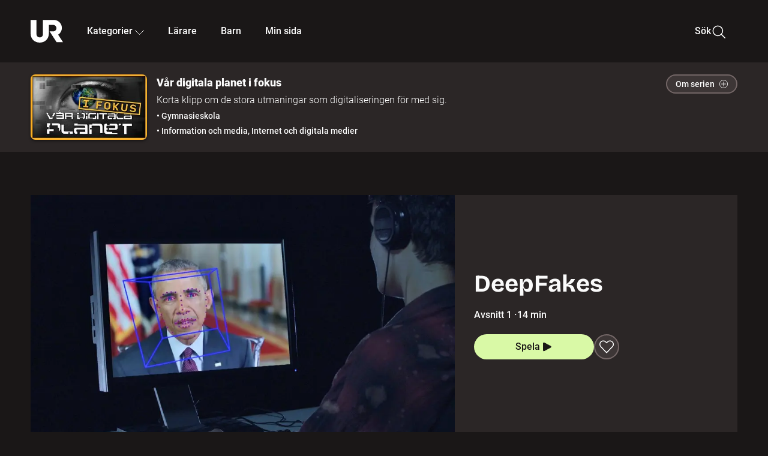

--- FILE ---
content_type: text/html; charset=utf-8
request_url: http://embed.ur.se/serie/216101-var-digitala-planet-i-fokus
body_size: 18145
content:
<!DOCTYPE html><html lang="sv"><head><link rel="preload" href="/fonts/Roboto-300.woff2" as="font" crossorigin="" data-next-head=""/><link rel="preload" href="/fonts/Roboto-500.woff2" as="font" crossorigin="" data-next-head=""/><link rel="preload" href="/fonts/Roboto-900.woff2" as="font" crossorigin="" data-next-head=""/><link rel="icon" href="/favicon.ico" data-next-head=""/><meta charSet="utf-8" data-next-head=""/><meta name="viewport" content="width=device-width, initial-scale=1.0, user-scalable=yes" data-next-head=""/><meta name="format-detection" content="telephone=no" data-next-head=""/><link rel="icon" sizes="192x192" href="/touch-icons/touch-icon-192x192.png" data-next-head=""/><link rel="apple-touch-icon" sizes="192x192" href="/touch-icons/touch-icon-192x192.png" data-next-head=""/><link rel="apple-touch-icon" sizes="180x180" href="/touch-icons/touch-icon-180x180.png" data-next-head=""/><link rel="apple-touch-icon" sizes="152x152" href="/touch-icons/touch-icon-152x152.png" data-next-head=""/><link rel="apple-touch-icon" sizes="144x144" href="/touch-icons/touch-icon-144x144.png" data-next-head=""/><link rel="apple-touch-icon" sizes="120x120" href="/touch-icons/touch-icon-120x120.png" data-next-head=""/><link rel="apple-touch-icon" sizes="114x114" href="/touch-icons/touch-icon-114x114.png" data-next-head=""/><link rel="apple-touch-icon" sizes="76x76" href="/touch-icons/touch-icon-76x76.png" data-next-head=""/><link rel="apple-touch-icon" sizes="72x72" href="/touch-icons/touch-icon-72x72.png" data-next-head=""/><link rel="shortcut icon" href="/favicon.ico" data-next-head=""/><link rel="manifest" href="/manifest.json" data-next-head=""/><title data-next-head="">Vår digitala planet i fokus| Om demokrati och integritet på nätet. | UR Play</title><meta name="description" content="En serie 10-minutersprogram som exempelvis tar upp näthat, influencers och fake news." data-next-head=""/><link rel="canonical" href="https://urplay.se/serie/216101-var-digitala-planet-i-fokus" data-next-head=""/><meta property="og:title" content="Vår digitala planet i fokus| Om demokrati och integritet på nätet. | UR Play" data-next-head=""/><meta property="og:locale" content="sv_SE" data-next-head=""/><meta property="og:site_name" content="urplay.se" data-next-head=""/><meta property="og:image" content="https://some-assets.ur.se/some/urplay/216101/hd.jpg" data-next-head=""/><meta property="og:url" content="https://urplay.se/serie/216101-var-digitala-planet-i-fokus" data-next-head=""/><meta property="og:description" content="En serie 10-minutersprogram som exempelvis tar upp näthat, influencers och fake news." data-next-head=""/><link rel="preload" as="image" imageSrcSet="/_next/image?url=https%3A%2F%2Fassets.ur.se%2Fid%2F216095%2Fimages%2F1_xl.jpg&amp;w=128&amp;q=75 128w, /_next/image?url=https%3A%2F%2Fassets.ur.se%2Fid%2F216095%2Fimages%2F1_xl.jpg&amp;w=256&amp;q=75 256w, /_next/image?url=https%3A%2F%2Fassets.ur.se%2Fid%2F216095%2Fimages%2F1_xl.jpg&amp;w=384&amp;q=75 384w, /_next/image?url=https%3A%2F%2Fassets.ur.se%2Fid%2F216095%2Fimages%2F1_xl.jpg&amp;w=640&amp;q=75 640w, /_next/image?url=https%3A%2F%2Fassets.ur.se%2Fid%2F216095%2Fimages%2F1_xl.jpg&amp;w=768&amp;q=75 768w, /_next/image?url=https%3A%2F%2Fassets.ur.se%2Fid%2F216095%2Fimages%2F1_xl.jpg&amp;w=1201&amp;q=75 1201w, /_next/image?url=https%3A%2F%2Fassets.ur.se%2Fid%2F216095%2Fimages%2F1_xl.jpg&amp;w=1441&amp;q=75 1441w, /_next/image?url=https%3A%2F%2Fassets.ur.se%2Fid%2F216095%2Fimages%2F1_xl.jpg&amp;w=1601&amp;q=75 1601w" imageSizes="(min-width: 1600px) 1216px, (min-width: 1201px) calc(100vw - 16vw), 100vw" data-next-head=""/><script id="cookiebot-google-consent-mode" data-cookieconsent="ignore" data-nscript="beforeInteractive">
              window.dataLayer = window.dataLayer || [];
              function gtag() {
                  dataLayer.push(arguments);
              }
              gtag('consent', 'default', {
                  'ad_personalization': 'denied',
                  'ad_storage': 'denied',
                  'ad_user_data': 'denied',
                  'analytics_storage': 'denied',
                  'functionality_storage': 'denied',
                  'personalization_storage': 'denied',
                  'security_storage': 'granted',
                  'wait_for_update': 500,
              });
              gtag("set", "ads_data_redaction", true);
              gtag("set", "url_passthrough", false);
          </script><link rel="preload" href="/_next/static/chunks/7076bda25b28cdb3.css" as="style"/><link rel="stylesheet" href="/_next/static/chunks/7076bda25b28cdb3.css" data-n-g=""/><link rel="preload" href="/_next/static/chunks/d06c8c3e35fb0fce.css" as="style"/><link rel="stylesheet" href="/_next/static/chunks/d06c8c3e35fb0fce.css" data-n-p=""/><link rel="preload" href="/_next/static/chunks/a49080025295ec1c.css" as="style"/><link rel="stylesheet" href="/_next/static/chunks/a49080025295ec1c.css" data-n-p=""/><link rel="preload" href="/_next/static/chunks/6a1d627e8838146f.css" as="style"/><link rel="stylesheet" href="/_next/static/chunks/6a1d627e8838146f.css" data-n-p=""/><noscript data-n-css=""></noscript><script id="Cookiebot" src="https://consent.cookiebot.com/uc.js" data-cbid="60f149ef-77bc-47f4-90c1-a55c6b64370d" type="text/javascript" defer="" data-nscript="beforeInteractive"></script><script src="/_next/static/chunks/06c84a502ab9d3a6.js" defer=""></script><script src="/_next/static/chunks/b380abb205c1896b.js" defer=""></script><script src="/_next/static/chunks/fd090f91ffbf2c6f.js" defer=""></script><script src="/_next/static/chunks/44782f074879ae1a.js" defer=""></script><script src="/_next/static/chunks/996dd6ca092a038f.js" defer=""></script><script src="/_next/static/chunks/ecaa78903e1eaa47.js" defer=""></script><script src="/_next/static/chunks/6bdf321bfe419cc1.js" defer=""></script><script src="/_next/static/chunks/2dcf2b82d1abe3ca.js" defer=""></script><script src="/_next/static/chunks/turbopack-aa6d9bff6a3d521e.js" defer=""></script><script src="/_next/static/chunks/cfd4511bdc25f8bd.js" defer=""></script><script src="/_next/static/chunks/3aa85896e746bca2.js" defer=""></script><script src="/_next/static/chunks/c77374a6d7268422.js" defer=""></script><script src="/_next/static/chunks/c3b8fd9bcfca1671.js" defer=""></script><script src="/_next/static/chunks/6e2be0a6cc05dde2.js" defer=""></script><script src="/_next/static/chunks/747b0afadc29f853.js" defer=""></script><script src="/_next/static/chunks/578a0a51a32b9c3e.js" defer=""></script><script src="/_next/static/chunks/cfb684cf6e5a13ff.js" defer=""></script><script src="/_next/static/chunks/18de73f3f3a794ff.js" defer=""></script><script src="/_next/static/chunks/turbopack-d0c20526fdb8f9a5.js" defer=""></script><script src="/_next/static/NZqaIrQ3tQ1tR7hvPNREz/_ssgManifest.js" defer=""></script><script src="/_next/static/NZqaIrQ3tQ1tR7hvPNREz/_buildManifest.js" defer=""></script><meta name="sentry-trace" content="ac42daca363262683917eb46aa28714a-674df0b1ae388942-0"/><meta name="baggage" content="sentry-environment=production,sentry-public_key=ef851232e4a5b9cdde2454c5acff091c,sentry-trace_id=ac42daca363262683917eb46aa28714a,sentry-sampled=false,sentry-sample_rand=0.9727374809927014,sentry-sample_rate=0.01"/></head><body><div id="__next"><div class="Layout-module__fmZ1UG__mainBackground"><header class=""><div class="SiteHeader-module__gsr0IW__siteHeader"><div class="SiteHeader-module__gsr0IW__wrapper"><button id="resetFocus" tabindex="-1" aria-hidden="true" class="SiteHeader-module__gsr0IW__resetFocusButton"></button><a class="SiteHeader-module__gsr0IW__accessibilityLinks" href="#huvudinnehall">Till huvudinnehåll</a><div class="SiteHeader-module__gsr0IW__menuContainer SiteHeader-module__gsr0IW__hideMenu"><nav aria-label="Huvudmeny" class="PrimaryNavigation-module__g0Mera__navigation" tabindex="-1"><ul class="menu PrimaryNavigation-module__g0Mera__menuWrapper"><li class="PrimaryNavigation-module__g0Mera__logoItem"><div class="PrimaryNavigation-module__g0Mera__mobileCloseButtonContainer"><button class="PrimaryNavigation-module__g0Mera__mobileCloseButton" aria-label="Stäng huvudmeny" aria-controls="Huvudmeny" aria-expanded="false"><svg xmlns="http://www.w3.org/2000/svg" width="24" height="24" viewBox="0 0 24 24" aria-hidden="true" focusable="false" class="PrimaryNavigation-module__g0Mera__closeIcon"><path fill="none" fill-rule="evenodd" stroke="#110737" stroke-linecap="round" stroke-linejoin="round" stroke-width="1.5" d="m4.5 19.5 15-15m-15 0 15 15"></path></svg></button></div><a class="PrimaryNavigation-module__g0Mera__logoLink" data-trk-primary-navigation="Logo" href="/"><svg xmlns="http://www.w3.org/2000/svg" width="200" height="200" viewBox="0 0 200 200" class="PrimaryNavigation-module__g0Mera__logo" focusable="false" role="img" aria-label="UR Play"><path fill="#FFF" fill-rule="evenodd" d="M169.92 125.104c13.91-8.81 23.22-24.207 23.019-41.648C193.253 56.257 170.449 34 143.115 34H76.347v87.325c0 12.838-8.964 20.61-20.02 20.61-11.058 0-20.022-7.772-20.022-20.61V34H0v82.572C0 153.03 25.218 174 56.326 174c31.109 0 56.325-20.97 56.325-57.428V64.85h26.147c10.995 0 20.3 8.564 20.625 19.5.336 11.364-8.852 20.713-20.197 20.713H117.4l43.065 66.312H200z"></path></svg></a></li><li class="PrimaryNavigation-module__g0Mera__navItem PrimaryNavigation-module__g0Mera__categoriesNavItemDesktop"><button aria-expanded="false" data-trk-primary-navigation-kategorier="closed" class="NavDropdown-module__Tj6GOG__navButton" data-trk-primary-navigation="Kategorier" type="button">Kategorier<svg xmlns="http://www.w3.org/2000/svg" width="24" height="24" viewBox="0 0 24 24" aria-hidden="true" class="NavDropdown-module__Tj6GOG__caret Caret-module__Bw2tFq__down" focusable="false"><path fill="none" stroke="#110737" stroke-linecap="round" stroke-linejoin="round" stroke-width="1.5" d="M23.25 16.689 12.53 5.97a.75.75 0 0 0-1.06 0L.75 16.689"></path></svg></button><div class="NavDropdown-module__Tj6GOG__navMenu"><div aria-hidden="true" class="CategoriesMenu-module__nuJBlW__backdrop CategoriesMenu-module__nuJBlW__noBackdrop"></div><div class="CategoriesMenu-module__nuJBlW__categoriesMenu"><div class="CategoriesMenu-module__nuJBlW__topRow"><a tabindex="0" class="Button-module__s3b5nq__button Button-module__s3b5nq__secondaryButton Button-module__s3b5nq__linkButton Button-module__s3b5nq__smallButton Button-module__s3b5nq__chipButton" href="/bladdra/alla-kategorier">Alla kategorier</a><a tabindex="0" class="Button-module__s3b5nq__button Button-module__s3b5nq__secondaryButton Button-module__s3b5nq__linkButton Button-module__s3b5nq__smallButton Button-module__s3b5nq__chipButton" href="/bladdra/alla-program">Program A till Ö</a></div><ul class="CategoriesMenu-module__nuJBlW__highlightedCategories"><li class="NavigationListItem-module__T6YIQq__item CategoriesMenu-module__nuJBlW__categoryItem"><div class="NavigationListItem-module__T6YIQq__imageOverlay"></div><img alt="" loading="lazy" width="640" height="360" decoding="async" data-nimg="1" class="NavigationListItem-module__T6YIQq__categoryImage" style="color:transparent" sizes="(min-width: 1600px) calc(1216px * .24), (min-width: 1201px) calc((100vw - 16vw) * .24), (min-width: 768px) 24vw, (min-width: 640px) 48vw, 38vw" srcSet="/_next/image?url=https%3A%2F%2Fur.imagevault.app%2Fpublishedmedia%2F9m6olbh6d9ei2kyj2kmu%2Fsyntolkatny.png&amp;w=128&amp;q=75 128w, /_next/image?url=https%3A%2F%2Fur.imagevault.app%2Fpublishedmedia%2F9m6olbh6d9ei2kyj2kmu%2Fsyntolkatny.png&amp;w=256&amp;q=75 256w, /_next/image?url=https%3A%2F%2Fur.imagevault.app%2Fpublishedmedia%2F9m6olbh6d9ei2kyj2kmu%2Fsyntolkatny.png&amp;w=384&amp;q=75 384w, /_next/image?url=https%3A%2F%2Fur.imagevault.app%2Fpublishedmedia%2F9m6olbh6d9ei2kyj2kmu%2Fsyntolkatny.png&amp;w=640&amp;q=75 640w, /_next/image?url=https%3A%2F%2Fur.imagevault.app%2Fpublishedmedia%2F9m6olbh6d9ei2kyj2kmu%2Fsyntolkatny.png&amp;w=768&amp;q=75 768w, /_next/image?url=https%3A%2F%2Fur.imagevault.app%2Fpublishedmedia%2F9m6olbh6d9ei2kyj2kmu%2Fsyntolkatny.png&amp;w=1201&amp;q=75 1201w, /_next/image?url=https%3A%2F%2Fur.imagevault.app%2Fpublishedmedia%2F9m6olbh6d9ei2kyj2kmu%2Fsyntolkatny.png&amp;w=1441&amp;q=75 1441w, /_next/image?url=https%3A%2F%2Fur.imagevault.app%2Fpublishedmedia%2F9m6olbh6d9ei2kyj2kmu%2Fsyntolkatny.png&amp;w=1601&amp;q=75 1601w" src="/_next/image?url=https%3A%2F%2Fur.imagevault.app%2Fpublishedmedia%2F9m6olbh6d9ei2kyj2kmu%2Fsyntolkatny.png&amp;w=1601&amp;q=75"/><a class="NavigationListItem-module__T6YIQq__categoryLink" data-trk-categories-menu="Syntolkat" href="/bladdra/syntolkat"><span class="NavigationListItem-module__T6YIQq__linkText">Syntolkat</span></a><div class="NavigationListItem-module__T6YIQq__gradient"></div></li><li class="NavigationListItem-module__T6YIQq__item CategoriesMenu-module__nuJBlW__categoryItem"><div class="NavigationListItem-module__T6YIQq__imageOverlay"></div><img alt="" loading="lazy" width="640" height="360" decoding="async" data-nimg="1" class="NavigationListItem-module__T6YIQq__categoryImage" style="color:transparent" sizes="(min-width: 1600px) calc(1216px * .24), (min-width: 1201px) calc((100vw - 16vw) * .24), (min-width: 768px) 24vw, (min-width: 640px) 48vw, 38vw" srcSet="/_next/image?url=https%3A%2F%2Fur.imagevault.app%2Fpublishedmedia%2Frhqa3paguquththzuoa4%2Fdokumenta-rny.png&amp;w=128&amp;q=75 128w, /_next/image?url=https%3A%2F%2Fur.imagevault.app%2Fpublishedmedia%2Frhqa3paguquththzuoa4%2Fdokumenta-rny.png&amp;w=256&amp;q=75 256w, /_next/image?url=https%3A%2F%2Fur.imagevault.app%2Fpublishedmedia%2Frhqa3paguquththzuoa4%2Fdokumenta-rny.png&amp;w=384&amp;q=75 384w, /_next/image?url=https%3A%2F%2Fur.imagevault.app%2Fpublishedmedia%2Frhqa3paguquththzuoa4%2Fdokumenta-rny.png&amp;w=640&amp;q=75 640w, /_next/image?url=https%3A%2F%2Fur.imagevault.app%2Fpublishedmedia%2Frhqa3paguquththzuoa4%2Fdokumenta-rny.png&amp;w=768&amp;q=75 768w, /_next/image?url=https%3A%2F%2Fur.imagevault.app%2Fpublishedmedia%2Frhqa3paguquththzuoa4%2Fdokumenta-rny.png&amp;w=1201&amp;q=75 1201w, /_next/image?url=https%3A%2F%2Fur.imagevault.app%2Fpublishedmedia%2Frhqa3paguquththzuoa4%2Fdokumenta-rny.png&amp;w=1441&amp;q=75 1441w, /_next/image?url=https%3A%2F%2Fur.imagevault.app%2Fpublishedmedia%2Frhqa3paguquththzuoa4%2Fdokumenta-rny.png&amp;w=1601&amp;q=75 1601w" src="/_next/image?url=https%3A%2F%2Fur.imagevault.app%2Fpublishedmedia%2Frhqa3paguquththzuoa4%2Fdokumenta-rny.png&amp;w=1601&amp;q=75"/><a class="NavigationListItem-module__T6YIQq__categoryLink" data-trk-categories-menu="Dokumentär" href="/bladdra/dokumentar"><span class="NavigationListItem-module__T6YIQq__linkText">Dokumentär</span></a><div class="NavigationListItem-module__T6YIQq__gradient"></div></li><li class="NavigationListItem-module__T6YIQq__item CategoriesMenu-module__nuJBlW__categoryItem"><div class="NavigationListItem-module__T6YIQq__imageOverlay"></div><img alt="" loading="lazy" width="640" height="360" decoding="async" data-nimg="1" class="NavigationListItem-module__T6YIQq__categoryImage" style="color:transparent" sizes="(min-width: 1600px) calc(1216px * .24), (min-width: 1201px) calc((100vw - 16vw) * .24), (min-width: 768px) 24vw, (min-width: 640px) 48vw, 38vw" srcSet="/_next/image?url=https%3A%2F%2Fur.imagevault.app%2Fpublishedmedia%2Fash3p5xkwl2oxew6vpk0%2FKortfilm_kategori.png&amp;w=128&amp;q=75 128w, /_next/image?url=https%3A%2F%2Fur.imagevault.app%2Fpublishedmedia%2Fash3p5xkwl2oxew6vpk0%2FKortfilm_kategori.png&amp;w=256&amp;q=75 256w, /_next/image?url=https%3A%2F%2Fur.imagevault.app%2Fpublishedmedia%2Fash3p5xkwl2oxew6vpk0%2FKortfilm_kategori.png&amp;w=384&amp;q=75 384w, /_next/image?url=https%3A%2F%2Fur.imagevault.app%2Fpublishedmedia%2Fash3p5xkwl2oxew6vpk0%2FKortfilm_kategori.png&amp;w=640&amp;q=75 640w, /_next/image?url=https%3A%2F%2Fur.imagevault.app%2Fpublishedmedia%2Fash3p5xkwl2oxew6vpk0%2FKortfilm_kategori.png&amp;w=768&amp;q=75 768w, /_next/image?url=https%3A%2F%2Fur.imagevault.app%2Fpublishedmedia%2Fash3p5xkwl2oxew6vpk0%2FKortfilm_kategori.png&amp;w=1201&amp;q=75 1201w, /_next/image?url=https%3A%2F%2Fur.imagevault.app%2Fpublishedmedia%2Fash3p5xkwl2oxew6vpk0%2FKortfilm_kategori.png&amp;w=1441&amp;q=75 1441w, /_next/image?url=https%3A%2F%2Fur.imagevault.app%2Fpublishedmedia%2Fash3p5xkwl2oxew6vpk0%2FKortfilm_kategori.png&amp;w=1601&amp;q=75 1601w" src="/_next/image?url=https%3A%2F%2Fur.imagevault.app%2Fpublishedmedia%2Fash3p5xkwl2oxew6vpk0%2FKortfilm_kategori.png&amp;w=1601&amp;q=75"/><a class="NavigationListItem-module__T6YIQq__categoryLink" data-trk-categories-menu="Kortfilm" href="/bladdra/kortfilm"><span class="NavigationListItem-module__T6YIQq__linkText">Kortfilm</span></a><div class="NavigationListItem-module__T6YIQq__gradient"></div></li><li class="NavigationListItem-module__T6YIQq__item CategoriesMenu-module__nuJBlW__categoryItem"><div class="NavigationListItem-module__T6YIQq__imageOverlay"></div><img alt="" loading="lazy" width="640" height="360" decoding="async" data-nimg="1" class="NavigationListItem-module__T6YIQq__categoryImage" style="color:transparent" sizes="(min-width: 1600px) calc(1216px * .24), (min-width: 1201px) calc((100vw - 16vw) * .24), (min-width: 768px) 24vw, (min-width: 640px) 48vw, 38vw" srcSet="/_next/image?url=https%3A%2F%2Fur.imagevault.app%2Fpublishedmedia%2F83s66kbxiipc46zanxcf%2Fdramany.png&amp;w=128&amp;q=75 128w, /_next/image?url=https%3A%2F%2Fur.imagevault.app%2Fpublishedmedia%2F83s66kbxiipc46zanxcf%2Fdramany.png&amp;w=256&amp;q=75 256w, /_next/image?url=https%3A%2F%2Fur.imagevault.app%2Fpublishedmedia%2F83s66kbxiipc46zanxcf%2Fdramany.png&amp;w=384&amp;q=75 384w, /_next/image?url=https%3A%2F%2Fur.imagevault.app%2Fpublishedmedia%2F83s66kbxiipc46zanxcf%2Fdramany.png&amp;w=640&amp;q=75 640w, /_next/image?url=https%3A%2F%2Fur.imagevault.app%2Fpublishedmedia%2F83s66kbxiipc46zanxcf%2Fdramany.png&amp;w=768&amp;q=75 768w, /_next/image?url=https%3A%2F%2Fur.imagevault.app%2Fpublishedmedia%2F83s66kbxiipc46zanxcf%2Fdramany.png&amp;w=1201&amp;q=75 1201w, /_next/image?url=https%3A%2F%2Fur.imagevault.app%2Fpublishedmedia%2F83s66kbxiipc46zanxcf%2Fdramany.png&amp;w=1441&amp;q=75 1441w, /_next/image?url=https%3A%2F%2Fur.imagevault.app%2Fpublishedmedia%2F83s66kbxiipc46zanxcf%2Fdramany.png&amp;w=1601&amp;q=75 1601w" src="/_next/image?url=https%3A%2F%2Fur.imagevault.app%2Fpublishedmedia%2F83s66kbxiipc46zanxcf%2Fdramany.png&amp;w=1601&amp;q=75"/><a class="NavigationListItem-module__T6YIQq__categoryLink" data-trk-categories-menu="Drama" href="/bladdra/drama"><span class="NavigationListItem-module__T6YIQq__linkText">Drama</span></a><div class="NavigationListItem-module__T6YIQq__gradient"></div></li><li class="NavigationListItem-module__T6YIQq__item CategoriesMenu-module__nuJBlW__categoryItem"><div class="NavigationListItem-module__T6YIQq__imageOverlay"></div><img alt="" loading="lazy" width="640" height="360" decoding="async" data-nimg="1" class="NavigationListItem-module__T6YIQq__categoryImage" style="color:transparent" sizes="(min-width: 1600px) calc(1216px * .24), (min-width: 1201px) calc((100vw - 16vw) * .24), (min-width: 768px) 24vw, (min-width: 640px) 48vw, 38vw" srcSet="/_next/image?url=https%3A%2F%2Fur.imagevault.app%2Fpublishedmedia%2Ft3a3nq9md6wi29ksvh3d%2Ffo-rela-sningarny.png&amp;w=128&amp;q=75 128w, /_next/image?url=https%3A%2F%2Fur.imagevault.app%2Fpublishedmedia%2Ft3a3nq9md6wi29ksvh3d%2Ffo-rela-sningarny.png&amp;w=256&amp;q=75 256w, /_next/image?url=https%3A%2F%2Fur.imagevault.app%2Fpublishedmedia%2Ft3a3nq9md6wi29ksvh3d%2Ffo-rela-sningarny.png&amp;w=384&amp;q=75 384w, /_next/image?url=https%3A%2F%2Fur.imagevault.app%2Fpublishedmedia%2Ft3a3nq9md6wi29ksvh3d%2Ffo-rela-sningarny.png&amp;w=640&amp;q=75 640w, /_next/image?url=https%3A%2F%2Fur.imagevault.app%2Fpublishedmedia%2Ft3a3nq9md6wi29ksvh3d%2Ffo-rela-sningarny.png&amp;w=768&amp;q=75 768w, /_next/image?url=https%3A%2F%2Fur.imagevault.app%2Fpublishedmedia%2Ft3a3nq9md6wi29ksvh3d%2Ffo-rela-sningarny.png&amp;w=1201&amp;q=75 1201w, /_next/image?url=https%3A%2F%2Fur.imagevault.app%2Fpublishedmedia%2Ft3a3nq9md6wi29ksvh3d%2Ffo-rela-sningarny.png&amp;w=1441&amp;q=75 1441w, /_next/image?url=https%3A%2F%2Fur.imagevault.app%2Fpublishedmedia%2Ft3a3nq9md6wi29ksvh3d%2Ffo-rela-sningarny.png&amp;w=1601&amp;q=75 1601w" src="/_next/image?url=https%3A%2F%2Fur.imagevault.app%2Fpublishedmedia%2Ft3a3nq9md6wi29ksvh3d%2Ffo-rela-sningarny.png&amp;w=1601&amp;q=75"/><a class="NavigationListItem-module__T6YIQq__categoryLink" data-trk-categories-menu="Föreläsningar" href="/bladdra/forelasningar"><span class="NavigationListItem-module__T6YIQq__linkText">Föreläsningar</span></a><div class="NavigationListItem-module__T6YIQq__gradient"></div></li><li class="NavigationListItem-module__T6YIQq__item CategoriesMenu-module__nuJBlW__categoryItem"><div class="NavigationListItem-module__T6YIQq__imageOverlay"></div><img alt="" loading="lazy" width="640" height="360" decoding="async" data-nimg="1" class="NavigationListItem-module__T6YIQq__categoryImage" style="color:transparent" sizes="(min-width: 1600px) calc(1216px * .24), (min-width: 1201px) calc((100vw - 16vw) * .24), (min-width: 768px) 24vw, (min-width: 640px) 48vw, 38vw" srcSet="/_next/image?url=https%3A%2F%2Fur.imagevault.app%2Fpublishedmedia%2Fche5jfu3y04eyx5x9jwm%2Fvetenskap.png&amp;w=128&amp;q=75 128w, /_next/image?url=https%3A%2F%2Fur.imagevault.app%2Fpublishedmedia%2Fche5jfu3y04eyx5x9jwm%2Fvetenskap.png&amp;w=256&amp;q=75 256w, /_next/image?url=https%3A%2F%2Fur.imagevault.app%2Fpublishedmedia%2Fche5jfu3y04eyx5x9jwm%2Fvetenskap.png&amp;w=384&amp;q=75 384w, /_next/image?url=https%3A%2F%2Fur.imagevault.app%2Fpublishedmedia%2Fche5jfu3y04eyx5x9jwm%2Fvetenskap.png&amp;w=640&amp;q=75 640w, /_next/image?url=https%3A%2F%2Fur.imagevault.app%2Fpublishedmedia%2Fche5jfu3y04eyx5x9jwm%2Fvetenskap.png&amp;w=768&amp;q=75 768w, /_next/image?url=https%3A%2F%2Fur.imagevault.app%2Fpublishedmedia%2Fche5jfu3y04eyx5x9jwm%2Fvetenskap.png&amp;w=1201&amp;q=75 1201w, /_next/image?url=https%3A%2F%2Fur.imagevault.app%2Fpublishedmedia%2Fche5jfu3y04eyx5x9jwm%2Fvetenskap.png&amp;w=1441&amp;q=75 1441w, /_next/image?url=https%3A%2F%2Fur.imagevault.app%2Fpublishedmedia%2Fche5jfu3y04eyx5x9jwm%2Fvetenskap.png&amp;w=1601&amp;q=75 1601w" src="/_next/image?url=https%3A%2F%2Fur.imagevault.app%2Fpublishedmedia%2Fche5jfu3y04eyx5x9jwm%2Fvetenskap.png&amp;w=1601&amp;q=75"/><a class="NavigationListItem-module__T6YIQq__categoryLink" data-trk-categories-menu="Vetenskap &amp; teknik" href="/bladdra/vetenskap"><span class="NavigationListItem-module__T6YIQq__linkText">Vetenskap &amp; teknik</span></a><div class="NavigationListItem-module__T6YIQq__gradient"></div></li><li class="NavigationListItem-module__T6YIQq__item CategoriesMenu-module__nuJBlW__categoryItem"><div class="NavigationListItem-module__T6YIQq__imageOverlay"></div><img alt="" loading="lazy" width="640" height="360" decoding="async" data-nimg="1" class="NavigationListItem-module__T6YIQq__categoryImage" style="color:transparent" sizes="(min-width: 1600px) calc(1216px * .24), (min-width: 1201px) calc((100vw - 16vw) * .24), (min-width: 768px) 24vw, (min-width: 640px) 48vw, 38vw" srcSet="/_next/image?url=https%3A%2F%2Fur.imagevault.app%2Fpublishedmedia%2Fx9un8m0h5shqn4bds1ig%2FPoddar_kategori.png&amp;w=128&amp;q=75 128w, /_next/image?url=https%3A%2F%2Fur.imagevault.app%2Fpublishedmedia%2Fx9un8m0h5shqn4bds1ig%2FPoddar_kategori.png&amp;w=256&amp;q=75 256w, /_next/image?url=https%3A%2F%2Fur.imagevault.app%2Fpublishedmedia%2Fx9un8m0h5shqn4bds1ig%2FPoddar_kategori.png&amp;w=384&amp;q=75 384w, /_next/image?url=https%3A%2F%2Fur.imagevault.app%2Fpublishedmedia%2Fx9un8m0h5shqn4bds1ig%2FPoddar_kategori.png&amp;w=640&amp;q=75 640w, /_next/image?url=https%3A%2F%2Fur.imagevault.app%2Fpublishedmedia%2Fx9un8m0h5shqn4bds1ig%2FPoddar_kategori.png&amp;w=768&amp;q=75 768w, /_next/image?url=https%3A%2F%2Fur.imagevault.app%2Fpublishedmedia%2Fx9un8m0h5shqn4bds1ig%2FPoddar_kategori.png&amp;w=1201&amp;q=75 1201w, /_next/image?url=https%3A%2F%2Fur.imagevault.app%2Fpublishedmedia%2Fx9un8m0h5shqn4bds1ig%2FPoddar_kategori.png&amp;w=1441&amp;q=75 1441w, /_next/image?url=https%3A%2F%2Fur.imagevault.app%2Fpublishedmedia%2Fx9un8m0h5shqn4bds1ig%2FPoddar_kategori.png&amp;w=1601&amp;q=75 1601w" src="/_next/image?url=https%3A%2F%2Fur.imagevault.app%2Fpublishedmedia%2Fx9un8m0h5shqn4bds1ig%2FPoddar_kategori.png&amp;w=1601&amp;q=75"/><a class="NavigationListItem-module__T6YIQq__categoryLink" data-trk-categories-menu="Poddar" href="/bladdra/poddar"><span class="NavigationListItem-module__T6YIQq__linkText">Poddar</span></a><div class="NavigationListItem-module__T6YIQq__gradient"></div></li><li class="NavigationListItem-module__T6YIQq__item CategoriesMenu-module__nuJBlW__categoryItem"><div class="NavigationListItem-module__T6YIQq__imageOverlay"></div><img alt="" loading="lazy" width="640" height="360" decoding="async" data-nimg="1" class="NavigationListItem-module__T6YIQq__categoryImage" style="color:transparent" sizes="(min-width: 1600px) calc(1216px * .24), (min-width: 1201px) calc((100vw - 16vw) * .24), (min-width: 768px) 24vw, (min-width: 640px) 48vw, 38vw" srcSet="/_next/image?url=https%3A%2F%2Fur.imagevault.app%2Fpublishedmedia%2Ftimhztx0qp288dcg6p04%2Fteckenspra-k3.png&amp;w=128&amp;q=75 128w, /_next/image?url=https%3A%2F%2Fur.imagevault.app%2Fpublishedmedia%2Ftimhztx0qp288dcg6p04%2Fteckenspra-k3.png&amp;w=256&amp;q=75 256w, /_next/image?url=https%3A%2F%2Fur.imagevault.app%2Fpublishedmedia%2Ftimhztx0qp288dcg6p04%2Fteckenspra-k3.png&amp;w=384&amp;q=75 384w, /_next/image?url=https%3A%2F%2Fur.imagevault.app%2Fpublishedmedia%2Ftimhztx0qp288dcg6p04%2Fteckenspra-k3.png&amp;w=640&amp;q=75 640w, /_next/image?url=https%3A%2F%2Fur.imagevault.app%2Fpublishedmedia%2Ftimhztx0qp288dcg6p04%2Fteckenspra-k3.png&amp;w=768&amp;q=75 768w, /_next/image?url=https%3A%2F%2Fur.imagevault.app%2Fpublishedmedia%2Ftimhztx0qp288dcg6p04%2Fteckenspra-k3.png&amp;w=1201&amp;q=75 1201w, /_next/image?url=https%3A%2F%2Fur.imagevault.app%2Fpublishedmedia%2Ftimhztx0qp288dcg6p04%2Fteckenspra-k3.png&amp;w=1441&amp;q=75 1441w, /_next/image?url=https%3A%2F%2Fur.imagevault.app%2Fpublishedmedia%2Ftimhztx0qp288dcg6p04%2Fteckenspra-k3.png&amp;w=1601&amp;q=75 1601w" src="/_next/image?url=https%3A%2F%2Fur.imagevault.app%2Fpublishedmedia%2Ftimhztx0qp288dcg6p04%2Fteckenspra-k3.png&amp;w=1601&amp;q=75"/><a class="NavigationListItem-module__T6YIQq__categoryLink" data-trk-categories-menu="Svenskt teckenspråk" href="/bladdra/svenskt-teckensprak"><span class="NavigationListItem-module__T6YIQq__linkText">Svenskt teckenspråk</span></a><div class="NavigationListItem-module__T6YIQq__gradient"></div></li></ul><div><span class="CategoriesMenu-module__nuJBlW__headingMinorityLanguages">Nationella minoriteter</span><ul class="CategoriesMenu-module__nuJBlW__minorityLanguages"><li class="NavigationListItem-module__T6YIQq__item CategoriesMenu-module__nuJBlW__minorityLanguagesItem"><div class="NavigationListItem-module__T6YIQq__imageOverlay"></div><img alt="" loading="lazy" width="640" height="360" decoding="async" data-nimg="1" class="NavigationListItem-module__T6YIQq__categoryImage" style="color:transparent" sizes="(min-width: 1600px) calc(1216px * .24), (min-width: 1201px) calc((100vw - 16vw) * .24), (min-width: 768px) 24vw, (min-width: 640px) 48vw, 38vw" srcSet="/_next/image?url=https%3A%2F%2Fur.imagevault.app%2Fpublishedmedia%2Fgklph3j35xmoo3pfe33m%2FFinska.png&amp;w=128&amp;q=75 128w, /_next/image?url=https%3A%2F%2Fur.imagevault.app%2Fpublishedmedia%2Fgklph3j35xmoo3pfe33m%2FFinska.png&amp;w=256&amp;q=75 256w, /_next/image?url=https%3A%2F%2Fur.imagevault.app%2Fpublishedmedia%2Fgklph3j35xmoo3pfe33m%2FFinska.png&amp;w=384&amp;q=75 384w, /_next/image?url=https%3A%2F%2Fur.imagevault.app%2Fpublishedmedia%2Fgklph3j35xmoo3pfe33m%2FFinska.png&amp;w=640&amp;q=75 640w, /_next/image?url=https%3A%2F%2Fur.imagevault.app%2Fpublishedmedia%2Fgklph3j35xmoo3pfe33m%2FFinska.png&amp;w=768&amp;q=75 768w, /_next/image?url=https%3A%2F%2Fur.imagevault.app%2Fpublishedmedia%2Fgklph3j35xmoo3pfe33m%2FFinska.png&amp;w=1201&amp;q=75 1201w, /_next/image?url=https%3A%2F%2Fur.imagevault.app%2Fpublishedmedia%2Fgklph3j35xmoo3pfe33m%2FFinska.png&amp;w=1441&amp;q=75 1441w, /_next/image?url=https%3A%2F%2Fur.imagevault.app%2Fpublishedmedia%2Fgklph3j35xmoo3pfe33m%2FFinska.png&amp;w=1601&amp;q=75 1601w" src="/_next/image?url=https%3A%2F%2Fur.imagevault.app%2Fpublishedmedia%2Fgklph3j35xmoo3pfe33m%2FFinska.png&amp;w=1601&amp;q=75"/><a class="NavigationListItem-module__T6YIQq__categoryLink" data-trk-categories-menu="Finska" href="/bladdra/finska"><span class="NavigationListItem-module__T6YIQq__linkText">Finska</span></a><div class="NavigationListItem-module__T6YIQq__gradient"></div></li><li class="NavigationListItem-module__T6YIQq__item CategoriesMenu-module__nuJBlW__minorityLanguagesItem"><div class="NavigationListItem-module__T6YIQq__imageOverlay"></div><img alt="" loading="lazy" width="640" height="360" decoding="async" data-nimg="1" class="NavigationListItem-module__T6YIQq__categoryImage" style="color:transparent" sizes="(min-width: 1600px) calc(1216px * .24), (min-width: 1201px) calc((100vw - 16vw) * .24), (min-width: 768px) 24vw, (min-width: 640px) 48vw, 38vw" srcSet="/_next/image?url=https%3A%2F%2Fur.imagevault.app%2Fpublishedmedia%2Fymydi91ihy6x98yto9ev%2FJiddisch.png&amp;w=128&amp;q=75 128w, /_next/image?url=https%3A%2F%2Fur.imagevault.app%2Fpublishedmedia%2Fymydi91ihy6x98yto9ev%2FJiddisch.png&amp;w=256&amp;q=75 256w, /_next/image?url=https%3A%2F%2Fur.imagevault.app%2Fpublishedmedia%2Fymydi91ihy6x98yto9ev%2FJiddisch.png&amp;w=384&amp;q=75 384w, /_next/image?url=https%3A%2F%2Fur.imagevault.app%2Fpublishedmedia%2Fymydi91ihy6x98yto9ev%2FJiddisch.png&amp;w=640&amp;q=75 640w, /_next/image?url=https%3A%2F%2Fur.imagevault.app%2Fpublishedmedia%2Fymydi91ihy6x98yto9ev%2FJiddisch.png&amp;w=768&amp;q=75 768w, /_next/image?url=https%3A%2F%2Fur.imagevault.app%2Fpublishedmedia%2Fymydi91ihy6x98yto9ev%2FJiddisch.png&amp;w=1201&amp;q=75 1201w, /_next/image?url=https%3A%2F%2Fur.imagevault.app%2Fpublishedmedia%2Fymydi91ihy6x98yto9ev%2FJiddisch.png&amp;w=1441&amp;q=75 1441w, /_next/image?url=https%3A%2F%2Fur.imagevault.app%2Fpublishedmedia%2Fymydi91ihy6x98yto9ev%2FJiddisch.png&amp;w=1601&amp;q=75 1601w" src="/_next/image?url=https%3A%2F%2Fur.imagevault.app%2Fpublishedmedia%2Fymydi91ihy6x98yto9ev%2FJiddisch.png&amp;w=1601&amp;q=75"/><a class="NavigationListItem-module__T6YIQq__categoryLink" data-trk-categories-menu="Jiddisch" href="/bladdra/jiddisch"><span class="NavigationListItem-module__T6YIQq__linkText">Jiddisch</span></a><div class="NavigationListItem-module__T6YIQq__gradient"></div></li><li class="NavigationListItem-module__T6YIQq__item CategoriesMenu-module__nuJBlW__minorityLanguagesItem"><div class="NavigationListItem-module__T6YIQq__imageOverlay"></div><img alt="" loading="lazy" width="640" height="360" decoding="async" data-nimg="1" class="NavigationListItem-module__T6YIQq__categoryImage" style="color:transparent" sizes="(min-width: 1600px) calc(1216px * .24), (min-width: 1201px) calc((100vw - 16vw) * .24), (min-width: 768px) 24vw, (min-width: 640px) 48vw, 38vw" srcSet="/_next/image?url=https%3A%2F%2Fur.imagevault.app%2Fpublishedmedia%2F1cm4gy0uzaqmvfi9mgv7%2FMea-nkieli.png&amp;w=128&amp;q=75 128w, /_next/image?url=https%3A%2F%2Fur.imagevault.app%2Fpublishedmedia%2F1cm4gy0uzaqmvfi9mgv7%2FMea-nkieli.png&amp;w=256&amp;q=75 256w, /_next/image?url=https%3A%2F%2Fur.imagevault.app%2Fpublishedmedia%2F1cm4gy0uzaqmvfi9mgv7%2FMea-nkieli.png&amp;w=384&amp;q=75 384w, /_next/image?url=https%3A%2F%2Fur.imagevault.app%2Fpublishedmedia%2F1cm4gy0uzaqmvfi9mgv7%2FMea-nkieli.png&amp;w=640&amp;q=75 640w, /_next/image?url=https%3A%2F%2Fur.imagevault.app%2Fpublishedmedia%2F1cm4gy0uzaqmvfi9mgv7%2FMea-nkieli.png&amp;w=768&amp;q=75 768w, /_next/image?url=https%3A%2F%2Fur.imagevault.app%2Fpublishedmedia%2F1cm4gy0uzaqmvfi9mgv7%2FMea-nkieli.png&amp;w=1201&amp;q=75 1201w, /_next/image?url=https%3A%2F%2Fur.imagevault.app%2Fpublishedmedia%2F1cm4gy0uzaqmvfi9mgv7%2FMea-nkieli.png&amp;w=1441&amp;q=75 1441w, /_next/image?url=https%3A%2F%2Fur.imagevault.app%2Fpublishedmedia%2F1cm4gy0uzaqmvfi9mgv7%2FMea-nkieli.png&amp;w=1601&amp;q=75 1601w" src="/_next/image?url=https%3A%2F%2Fur.imagevault.app%2Fpublishedmedia%2F1cm4gy0uzaqmvfi9mgv7%2FMea-nkieli.png&amp;w=1601&amp;q=75"/><a class="NavigationListItem-module__T6YIQq__categoryLink" data-trk-categories-menu="Meänkieli" href="/bladdra/meankieli"><span class="NavigationListItem-module__T6YIQq__linkText">Meänkieli</span></a><div class="NavigationListItem-module__T6YIQq__gradient"></div></li><li class="NavigationListItem-module__T6YIQq__item CategoriesMenu-module__nuJBlW__minorityLanguagesItem"><div class="NavigationListItem-module__T6YIQq__imageOverlay"></div><img alt="" loading="lazy" width="640" height="360" decoding="async" data-nimg="1" class="NavigationListItem-module__T6YIQq__categoryImage" style="color:transparent" sizes="(min-width: 1600px) calc(1216px * .24), (min-width: 1201px) calc((100vw - 16vw) * .24), (min-width: 768px) 24vw, (min-width: 640px) 48vw, 38vw" srcSet="/_next/image?url=https%3A%2F%2Fur.imagevault.app%2Fpublishedmedia%2Fy6yw0zv2rz1a1ucaccz7%2FRomani.png&amp;w=128&amp;q=75 128w, /_next/image?url=https%3A%2F%2Fur.imagevault.app%2Fpublishedmedia%2Fy6yw0zv2rz1a1ucaccz7%2FRomani.png&amp;w=256&amp;q=75 256w, /_next/image?url=https%3A%2F%2Fur.imagevault.app%2Fpublishedmedia%2Fy6yw0zv2rz1a1ucaccz7%2FRomani.png&amp;w=384&amp;q=75 384w, /_next/image?url=https%3A%2F%2Fur.imagevault.app%2Fpublishedmedia%2Fy6yw0zv2rz1a1ucaccz7%2FRomani.png&amp;w=640&amp;q=75 640w, /_next/image?url=https%3A%2F%2Fur.imagevault.app%2Fpublishedmedia%2Fy6yw0zv2rz1a1ucaccz7%2FRomani.png&amp;w=768&amp;q=75 768w, /_next/image?url=https%3A%2F%2Fur.imagevault.app%2Fpublishedmedia%2Fy6yw0zv2rz1a1ucaccz7%2FRomani.png&amp;w=1201&amp;q=75 1201w, /_next/image?url=https%3A%2F%2Fur.imagevault.app%2Fpublishedmedia%2Fy6yw0zv2rz1a1ucaccz7%2FRomani.png&amp;w=1441&amp;q=75 1441w, /_next/image?url=https%3A%2F%2Fur.imagevault.app%2Fpublishedmedia%2Fy6yw0zv2rz1a1ucaccz7%2FRomani.png&amp;w=1601&amp;q=75 1601w" src="/_next/image?url=https%3A%2F%2Fur.imagevault.app%2Fpublishedmedia%2Fy6yw0zv2rz1a1ucaccz7%2FRomani.png&amp;w=1601&amp;q=75"/><a class="NavigationListItem-module__T6YIQq__categoryLink" data-trk-categories-menu="Romani" href="/bladdra/romani"><span class="NavigationListItem-module__T6YIQq__linkText">Romani</span></a><div class="NavigationListItem-module__T6YIQq__gradient"></div></li><li class="NavigationListItem-module__T6YIQq__item CategoriesMenu-module__nuJBlW__minorityLanguagesItem"><div class="NavigationListItem-module__T6YIQq__imageOverlay"></div><img alt="" loading="lazy" width="640" height="360" decoding="async" data-nimg="1" class="NavigationListItem-module__T6YIQq__categoryImage" style="color:transparent" sizes="(min-width: 1600px) calc(1216px * .24), (min-width: 1201px) calc((100vw - 16vw) * .24), (min-width: 768px) 24vw, (min-width: 640px) 48vw, 38vw" srcSet="/_next/image?url=https%3A%2F%2Fur.imagevault.app%2Fpublishedmedia%2F7a5zwn4o490f3vmxm9ee%2FSamiska.png&amp;w=128&amp;q=75 128w, /_next/image?url=https%3A%2F%2Fur.imagevault.app%2Fpublishedmedia%2F7a5zwn4o490f3vmxm9ee%2FSamiska.png&amp;w=256&amp;q=75 256w, /_next/image?url=https%3A%2F%2Fur.imagevault.app%2Fpublishedmedia%2F7a5zwn4o490f3vmxm9ee%2FSamiska.png&amp;w=384&amp;q=75 384w, /_next/image?url=https%3A%2F%2Fur.imagevault.app%2Fpublishedmedia%2F7a5zwn4o490f3vmxm9ee%2FSamiska.png&amp;w=640&amp;q=75 640w, /_next/image?url=https%3A%2F%2Fur.imagevault.app%2Fpublishedmedia%2F7a5zwn4o490f3vmxm9ee%2FSamiska.png&amp;w=768&amp;q=75 768w, /_next/image?url=https%3A%2F%2Fur.imagevault.app%2Fpublishedmedia%2F7a5zwn4o490f3vmxm9ee%2FSamiska.png&amp;w=1201&amp;q=75 1201w, /_next/image?url=https%3A%2F%2Fur.imagevault.app%2Fpublishedmedia%2F7a5zwn4o490f3vmxm9ee%2FSamiska.png&amp;w=1441&amp;q=75 1441w, /_next/image?url=https%3A%2F%2Fur.imagevault.app%2Fpublishedmedia%2F7a5zwn4o490f3vmxm9ee%2FSamiska.png&amp;w=1601&amp;q=75 1601w" src="/_next/image?url=https%3A%2F%2Fur.imagevault.app%2Fpublishedmedia%2F7a5zwn4o490f3vmxm9ee%2FSamiska.png&amp;w=1601&amp;q=75"/><a class="NavigationListItem-module__T6YIQq__categoryLink" data-trk-categories-menu="Samiska" href="/bladdra/samiska"><span class="NavigationListItem-module__T6YIQq__linkText">Samiska</span></a><div class="NavigationListItem-module__T6YIQq__gradient"></div></li></ul></div></div></div></li><li><a class="PrimaryNavigation-module__g0Mera__navItem PrimaryNavigation-module__g0Mera__categoriesNavItemMobile" href="/bladdra/alla-kategorier">Kategorier</a></li><li class="PrimaryNavigation-module__g0Mera__navItem"><a class="PrimaryNavigation-module__g0Mera__headerNavigation" data-trk-primary-navigation="Lärare" href="/utbildning">Lärare</a></li><li class="PrimaryNavigation-module__g0Mera__navItem"><a class="PrimaryNavigation-module__g0Mera__headerNavigation" data-trk-primary-navigation="Barn" href="/barn">Barn</a></li><li class="PrimaryNavigation-module__g0Mera__navItem PrimaryNavigation-module__g0Mera__myPageNavItem"><a class="PrimaryNavigation-module__g0Mera__headerNavigation" data-trk-my-page="navigationslänk" href="/min-sida">Min sida</a></li><li class="PrimaryNavigation-module__g0Mera__navItem PrimaryNavigation-module__g0Mera__searchItem"><a class="PrimaryNavigation-module__g0Mera__searchLink" data-hidden-in-tabtrap="true" href="/sok">Sök<svg xmlns="http://www.w3.org/2000/svg" width="24" height="24" stroke="#fff" viewBox="0 0 24 24" aria-hidden="true"><g fill="none" fill-rule="evenodd" stroke-linecap="round" stroke-linejoin="round" stroke-width="1.5"><circle cx="11.389" cy="11.389" r="8.056" transform="rotate(-23.025 11.39 11.389)"></circle><path d="m17.085 17.084 6.248 6.25"></path></g></svg></a></li><li class="PrimaryNavigation-module__g0Mera__navItem PrimaryNavigation-module__g0Mera__avatarItem"></li></ul></nav></div><div class="SiteHeader-module__gsr0IW__mobileMenuButtonContainer"><button class="SiteHeader-module__gsr0IW__mobileMenuButton" aria-expanded="false" aria-controls="Huvudmeny" aria-label="Öppna huvudmeny"><svg xmlns="http://www.w3.org/2000/svg" width="24" height="24" viewBox="0 0 24 24" aria-hidden="true" class="SiteHeader-module__gsr0IW__hamburgerIcon"><path fill="none" fill-rule="evenodd" stroke="#110737" stroke-linecap="round" stroke-linejoin="round" stroke-width="1.5" d="M2.25 18.003h19.5m-19.5-6h19.5m-19.5-6h19.5"></path></svg></button><a data-trk-primary-navigation="Logo" class="SiteHeader-module__gsr0IW__logoLink" href="/"><svg xmlns="http://www.w3.org/2000/svg" width="200" height="200" viewBox="0 0 200 200" class="SiteHeader-module__gsr0IW__logo" focusable="false" role="img" aria-label="UR Play"><path fill="#FFF" fill-rule="evenodd" d="M169.92 125.104c13.91-8.81 23.22-24.207 23.019-41.648C193.253 56.257 170.449 34 143.115 34H76.347v87.325c0 12.838-8.964 20.61-20.02 20.61-11.058 0-20.022-7.772-20.022-20.61V34H0v82.572C0 153.03 25.218 174 56.326 174c31.109 0 56.325-20.97 56.325-57.428V64.85h26.147c10.995 0 20.3 8.564 20.625 19.5.336 11.364-8.852 20.713-20.197 20.713H117.4l43.065 66.312H200z"></path></svg></a><div class="SiteHeader-module__gsr0IW__rightSideIcons"><a class="SiteHeader-module__gsr0IW__searchIcon" href="/sok"><svg xmlns="http://www.w3.org/2000/svg" width="24" height="24" stroke="#fff" viewBox="0 0 24 24" aria-label="Sök"><g fill="none" fill-rule="evenodd" stroke-linecap="round" stroke-linejoin="round" stroke-width="1.5"><circle cx="11.389" cy="11.389" r="8.056" transform="rotate(-23.025 11.39 11.389)"></circle><path d="m17.085 17.084 6.248 6.25"></path></g></svg></a></div></div></div></div></header><main id="huvudinnehall" class="Layout-module__fmZ1UG__main"><div class="SeriesBanner-module__NNuZBG__wrapper"><div class="SeriesBanner-module__NNuZBG__seriesBannerWrapper"><div class="SeriesBanner-module__NNuZBG__innerWrapper"><div class="SeriesBannerContent-module__PTFf_W__seriesBannerHeader SeriesBannerContent-module__PTFf_W__closed"><div class="SeriesBannerContent-module__PTFf_W__toggleButton"><button data-trk="series-banner-toggle-closed" type="button" aria-expanded="false" tabindex="0" class="Button-module__s3b5nq__button ToggleButton-module__QjyK-a__toggleButton Button-module__s3b5nq__secondaryButton Button-module__s3b5nq__smallButton">Om serien<svg xmlns="http://www.w3.org/2000/svg" width="24" height="24" viewBox="0 0 24 24" focusable="false"><g fill="none" fill-rule="evenodd" stroke="currentColor" stroke-width="1.5"><path stroke-linecap="round" stroke-linejoin="round" d="M6 12h12m-6-6v12"></path><circle cx="12" cy="12" r="11.25"></circle></g></svg></button></div><div class="SeriesBannerContent-module__PTFf_W__contentWrapper"><div class="SeriesBannerContent-module__PTFf_W__imageWrapper"><figure class="SeriesBannerContent-module__PTFf_W__figure"><img alt="series" loading="lazy" width="194" height="109" decoding="async" data-nimg="1" class="SeriesBannerContent-module__PTFf_W__image NextImage-module__dmtaUW__rounded NextImage-module__dmtaUW__shadows" style="color:transparent" sizes="(min-width: 1600px) calc(1216px * .24), (min-width: 1201px) calc((100vw - 16vw) * .24), (min-width: 768px) 24vw, (min-width: 640px) 48vw, 38vw" srcSet="/_next/image?url=https%3A%2F%2Fassets.ur.se%2Fid%2F216101%2Fimages%2F1.jpg&amp;w=128&amp;q=75 128w, /_next/image?url=https%3A%2F%2Fassets.ur.se%2Fid%2F216101%2Fimages%2F1.jpg&amp;w=256&amp;q=75 256w, /_next/image?url=https%3A%2F%2Fassets.ur.se%2Fid%2F216101%2Fimages%2F1.jpg&amp;w=384&amp;q=75 384w, /_next/image?url=https%3A%2F%2Fassets.ur.se%2Fid%2F216101%2Fimages%2F1.jpg&amp;w=640&amp;q=75 640w, /_next/image?url=https%3A%2F%2Fassets.ur.se%2Fid%2F216101%2Fimages%2F1.jpg&amp;w=768&amp;q=75 768w, /_next/image?url=https%3A%2F%2Fassets.ur.se%2Fid%2F216101%2Fimages%2F1.jpg&amp;w=1201&amp;q=75 1201w, /_next/image?url=https%3A%2F%2Fassets.ur.se%2Fid%2F216101%2Fimages%2F1.jpg&amp;w=1441&amp;q=75 1441w, /_next/image?url=https%3A%2F%2Fassets.ur.se%2Fid%2F216101%2Fimages%2F1.jpg&amp;w=1601&amp;q=75 1601w" src="/_next/image?url=https%3A%2F%2Fassets.ur.se%2Fid%2F216101%2Fimages%2F1.jpg&amp;w=1601&amp;q=75"/></figure><figure class="SeriesBannerContent-module__PTFf_W__mobileFigureOpen"><img alt="series" loading="lazy" width="320" height="180" decoding="async" data-nimg="1" class="SeriesBannerContent-module__PTFf_W__image NextImage-module__dmtaUW__rounded NextImage-module__dmtaUW__shadows" style="color:transparent" sizes="(min-width: 1600px) calc(1216px * .24), (min-width: 1201px) calc((100vw - 16vw) * .24), (min-width: 768px) 24vw, (min-width: 640px) 48vw, 38vw" srcSet="/_next/image?url=https%3A%2F%2Fassets.ur.se%2Fid%2F216101%2Fimages%2F1_l.jpg&amp;w=128&amp;q=75 128w, /_next/image?url=https%3A%2F%2Fassets.ur.se%2Fid%2F216101%2Fimages%2F1_l.jpg&amp;w=256&amp;q=75 256w, /_next/image?url=https%3A%2F%2Fassets.ur.se%2Fid%2F216101%2Fimages%2F1_l.jpg&amp;w=384&amp;q=75 384w, /_next/image?url=https%3A%2F%2Fassets.ur.se%2Fid%2F216101%2Fimages%2F1_l.jpg&amp;w=640&amp;q=75 640w, /_next/image?url=https%3A%2F%2Fassets.ur.se%2Fid%2F216101%2Fimages%2F1_l.jpg&amp;w=768&amp;q=75 768w, /_next/image?url=https%3A%2F%2Fassets.ur.se%2Fid%2F216101%2Fimages%2F1_l.jpg&amp;w=1201&amp;q=75 1201w, /_next/image?url=https%3A%2F%2Fassets.ur.se%2Fid%2F216101%2Fimages%2F1_l.jpg&amp;w=1441&amp;q=75 1441w, /_next/image?url=https%3A%2F%2Fassets.ur.se%2Fid%2F216101%2Fimages%2F1_l.jpg&amp;w=1601&amp;q=75 1601w" src="/_next/image?url=https%3A%2F%2Fassets.ur.se%2Fid%2F216101%2Fimages%2F1_l.jpg&amp;w=1601&amp;q=75"/></figure></div><div class="SeriesBannerContent-module__PTFf_W__metadataWrapper"><h1 class="SeriesBannerContent-module__PTFf_W__seriesTitle">Vår digitala planet i fokus</h1><p class="SeriesBannerContent-module__PTFf_W__usp">Korta klipp om de stora utmaningar som digitaliseringen för med sig.</p><p class="SeriesBannerContent-module__PTFf_W__metadataValues">• Gymnasieskola</p><p class="SeriesBannerContent-module__PTFf_W__metadataValues">• Information och media, Internet och digitala medier</p></div></div></div></div></div></div><script type="application/ld+json">{"@context":"https://schema.org","@type":"ItemList","itemListElement":[{"@context":"https://schema.org","@type":"VideoObject","dateModified":"2025-11-13T16:51:09.000Z","description":"Kampen mot falska nyheter på nätet håller på att bli en allt större utmaning. Manipulerade videor i form av så kallade DeepFakes riskerar att sprida desinformation på en helt ny nivå, och i värsta fall undergräva vår tillit till sanningen.","duration":"P0Y0M0DT0H13M43S","name":"DeepFakes","thumbnailUrl":"https://assets.ur.se/id/216095/images/1_l.jpg","uploadDate":"2020-05-13T00:00:00.000Z","expires":"2026-06-30T21:59:00.000Z","actor":[],"url":"https://urplay.se/program/216095-var-digitala-planet-i-fokus-deepfakes","position":1},{"@context":"https://schema.org","@type":"VideoObject","dateModified":"2025-11-13T16:30:42.000Z","description":"Porren är varken svår att hitta eller konsumera. Den finns en snabb googling bort - och i överflöd. Vad gör den allt grövre porren med vår syn på sex? Och hur påverkas unga som växer upp med nätporren som den viktigaste sexualundervisningen?","duration":"P0Y0M0DT0H10M57S","name":"Nätporr","thumbnailUrl":"https://assets.ur.se/id/216093/images/1_l.jpg","uploadDate":"2020-05-13T00:00:00.000Z","expires":"2026-06-30T21:59:00.000Z","actor":[],"url":"https://urplay.se/program/216093-var-digitala-planet-i-fokus-natporr","position":2},{"@context":"https://schema.org","@type":"VideoObject","dateModified":"2025-11-13T16:21:36.000Z","description":"2018 avslöjades en av den digitala erans största skandaler. Dataanalysföretaget Cambridge Analytica hade olovligen samlat in personlig information om miljontals Facebook-användare i syfte att påverka det amerikanska presidentvalet. Så här gick det till.","duration":"P0Y0M0DT0H9M51S","name":"Cambridge Analytica-skandalen","thumbnailUrl":"https://assets.ur.se/id/216092/images/1_l.jpg","uploadDate":"2020-05-13T00:00:00.000Z","expires":"2026-06-30T21:59:00.000Z","actor":[],"url":"https://urplay.se/program/216092-var-digitala-planet-i-fokus-cambridge-analytica-skandalen","position":3},{"@context":"https://schema.org","@type":"VideoObject","dateModified":"2025-11-13T16:42:35.000Z","description":"Stora datamängder och artificiell intelligens hanterar allt fler och allt mer komplexa processer i samhället. Förhoppningen är att vi till exempel ska kunna genomföra anställningsintervjuer utan mänskliga fördomar. Men om den data som algoritmerna använder sig av har en skev representation kan de istället få helt motsatt effekt.","duration":"P0Y0M0DT0H10M50S","name":"Diskriminerande algoritmer","thumbnailUrl":"https://assets.ur.se/id/216098/images/1_l.jpg","uploadDate":"2020-05-13T00:00:00.000Z","expires":"2026-06-30T21:59:00.000Z","actor":[],"url":"https://urplay.se/program/216098-var-digitala-planet-i-fokus-diskriminerande-algoritmer","position":4},{"@context":"https://schema.org","@type":"VideoObject","dateModified":"2025-11-13T16:58:39.000Z","description":"För många unga är det inte traditionella nyhetsmedier som sätter agendan, utan istället de influencers man följer på sociala medier. Vilken typ av makt har influencers? Och hur hanterar de sin maktställning och sitt ansvar gentemot sina följare? Sveriges största youtuber Therese Lindgren berättar.","duration":"P0Y0M0DT0H8M11S","name":"Influencers","thumbnailUrl":"https://assets.ur.se/id/216091/images/1_l.jpg","uploadDate":"2020-05-13T00:00:00.000Z","expires":"2026-06-30T21:59:00.000Z","actor":[{"@type":"Person","name":"Therese Lindgren"}],"url":"https://urplay.se/program/216091-var-digitala-planet-i-fokus-influencers","position":5},{"@context":"https://schema.org","@type":"VideoObject","dateModified":"2025-11-13T16:30:09.000Z","description":"Vad är det som får så många att bråka med varandra på nätet? Vad skiljer ett nättroll från en näthatare? Och behöver vi skapa uppförandelagar för digitalt umgänge? Bobbo Sundgren berättar om sin tid som ett av Sveriges största nättroll.","duration":"P0Y0M0DT0H12M2S","name":"Nättroll och näthat","thumbnailUrl":"https://assets.ur.se/id/216090/images/1_l.jpg","uploadDate":"2020-05-13T00:00:00.000Z","expires":"2026-06-30T21:59:00.000Z","actor":[{"@type":"Person","name":"Bobbo Sundgren"}],"url":"https://urplay.se/program/216090-var-digitala-planet-i-fokus-nattroll-och-nathat","position":6},{"@context":"https://schema.org","@type":"VideoObject","dateModified":"2025-11-13T16:20:58.000Z","description":"För de unga som utsätts för mobbning i dagens digitala värld är det nästan omöjligt att slippa undan. Mobbningen sker inte längre bara på skolgården utan finns ständigt närvarande på nätet, i de sociala medierna och i klass-chatten, något som TikTok-stjärnan Nathalie Danielsson fick erfara.","duration":"P0Y0M0DT0H8M46S","name":"Nätmobbning","thumbnailUrl":"https://assets.ur.se/id/216100/images/1_l.jpg","uploadDate":"2020-05-13T00:00:00.000Z","expires":"2026-06-30T21:59:00.000Z","actor":[{"@type":"Person","name":"Nathalie Danielsson"}],"url":"https://urplay.se/program/216100-var-digitala-planet-i-fokus-natmobbning","position":7}]}</script><script type="application/ld+json">{"@context":"https://schema.org","@type":"VideoObject","dateModified":"2025-11-13T16:51:09.000Z","description":"Kampen mot falska nyheter på nätet håller på att bli en allt större utmaning. Manipulerade videor i form av så kallade DeepFakes riskerar att sprida desinformation på en helt ny nivå, och i värsta fall undergräva vår tillit till sanningen.","duration":"P0Y0M0DT0H13M43S","name":"Vår digitala planet i fokus : DeepFakes","thumbnailUrl":"https://assets.ur.se/id/216095/images/1_l.jpg","uploadDate":"2020-05-13T00:00:00.000Z","expires":"2026-06-30T21:59:00.000Z","actor":[]}</script><div id="keyboard-controls-root"><div id="keyboard-controls-sibling" class="ProductPage-module__TU4SCq__playerAndMetadataWrapper"><figure class="ProductPage-module__TU4SCq__playerContainer"><div class="Player-module__8rZEDW__playerContainer"><div class="Player-module__8rZEDW__placeholderImageFrame"><div class="Player-module__8rZEDW__placeholderImage Player-module__8rZEDW__placeHolderDisplay"><img alt="Programbild" width="960" height="540" decoding="async" data-nimg="1" class="" style="color:transparent" sizes="(min-width: 1600px) 1216px, (min-width: 1201px) calc(100vw - 16vw), 100vw" srcSet="/_next/image?url=https%3A%2F%2Fassets.ur.se%2Fid%2F216095%2Fimages%2F1_xl.jpg&amp;w=128&amp;q=75 128w, /_next/image?url=https%3A%2F%2Fassets.ur.se%2Fid%2F216095%2Fimages%2F1_xl.jpg&amp;w=256&amp;q=75 256w, /_next/image?url=https%3A%2F%2Fassets.ur.se%2Fid%2F216095%2Fimages%2F1_xl.jpg&amp;w=384&amp;q=75 384w, /_next/image?url=https%3A%2F%2Fassets.ur.se%2Fid%2F216095%2Fimages%2F1_xl.jpg&amp;w=640&amp;q=75 640w, /_next/image?url=https%3A%2F%2Fassets.ur.se%2Fid%2F216095%2Fimages%2F1_xl.jpg&amp;w=768&amp;q=75 768w, /_next/image?url=https%3A%2F%2Fassets.ur.se%2Fid%2F216095%2Fimages%2F1_xl.jpg&amp;w=1201&amp;q=75 1201w, /_next/image?url=https%3A%2F%2Fassets.ur.se%2Fid%2F216095%2Fimages%2F1_xl.jpg&amp;w=1441&amp;q=75 1441w, /_next/image?url=https%3A%2F%2Fassets.ur.se%2Fid%2F216095%2Fimages%2F1_xl.jpg&amp;w=1601&amp;q=75 1601w" src="/_next/image?url=https%3A%2F%2Fassets.ur.se%2Fid%2F216095%2Fimages%2F1_xl.jpg&amp;w=1601&amp;q=75"/></div><div id="player-placeholder"></div></div></div><div class="Player-module__8rZEDW__chaptersWrapper"></div></figure><div class="ProductPage-module__TU4SCq__playerProgramDescription"><div class="ProgramDescription-module__YxUkqa__wrapper"><div><div class="ProgramDescription-module__YxUkqa__titleWrapper"><h2 class="ProgramDescription-module__YxUkqa__header">DeepFakes</h2></div><p class="ProgramDescription-module__YxUkqa__metadata"><span class="ProgramDescription-module__YxUkqa__metadataList"><span class="ProgramDescription-module__YxUkqa__metadataLabel">Avsnitt 1<span class="ProgramDescription-module__YxUkqa__dot" aria-hidden="true">·</span></span><span class="ProgramDescription-module__YxUkqa__metadataLabel">14 min</span></span></p><div class="ProgramDescription-module__YxUkqa__audioPlayerControlContainer"><button type="button" disabled="" data-testid="player-controls-button" tabindex="0" aria-label="Spela" class="Button-module__s3b5nq__button PlayerControls-module__KDwLma__audioPlayerButton Button-module__s3b5nq__disableButton Button-module__s3b5nq__playerButton">Spela<svg xmlns="http://www.w3.org/2000/svg" width="24" height="24" viewBox="0 0 24 24"><path fill="#FFF" fill-rule="evenodd" stroke="#FFF" stroke-linecap="round" stroke-linejoin="round" stroke-width="1.5" d="M2.338 3.255v17.49a1.5 1.5 0 0 0 2.209 1.322l16.323-8.745a1.5 1.5 0 0 0 0-2.644L4.547 1.933a1.5 1.5 0 0 0-2.209 1.322"></path></svg></button><button aria-label="Spara till min sida" class="CircleIconButton-module__f0Qh7q__circleIconButton" type="button"><svg xmlns="http://www.w3.org/2000/svg" width="24" height="24" viewBox="0 0 24 24" class="BookmarkButton-module__aQAefW__bookmarkIcon"><path fill="none" stroke="#FFF" stroke-linecap="round" stroke-linejoin="round" stroke-width="1.5" d="m12 21.844-9.588-10a5.673 5.673 0 1 1 8.022-8.025L12 5.384l1.566-1.565a5.673 5.673 0 0 1 9.085 1.474 5.67 5.67 0 0 1-1.062 6.548z"></path></svg></button></div></div></div></div></div></div><div class="ProgramInfoContainer-module__9CYVLG__wrapper"><section class="AboutSection-module__68ssqa__wrapper"><h2 class="AboutSection-module__68ssqa__sectionHeaderHidden">Om programmet</h2><div class="AboutSection-module__68ssqa__columnLeft"><p class="AboutSection-module__68ssqa__description">Kampen mot falska nyheter på nätet håller på att bli en allt större utmaning. Manipulerade videor i form av så kallade DeepFakes riskerar att sprida desinformation på en helt ny nivå, och i värsta fall undergräva vår tillit till sanningen.</p><dl class="AboutSection-module__68ssqa__subjectWrapper"><dt class="AboutSection-module__68ssqa__label AboutSection-module__68ssqa__subjectLabel">Ämnesord:</dt><dd class="AboutSection-module__68ssqa__info AboutSection-module__68ssqa__keywords">Demokrati, Desinformation, IT, Indoktrinering, Informationsteknik, Källkritik, Masskommunikation, Massmedia, Propaganda</dd></dl></div><div class="AboutSection-module__68ssqa__columnRight"><dl class="AboutSection-module__68ssqa__infoList"><div class="AboutSection-module__68ssqa__sectionWrapper"><dt class="AboutSection-module__68ssqa__label">Produktionsår</dt><dd class="AboutSection-module__68ssqa__info">2020</dd></div><div class="AboutSection-module__68ssqa__sectionWrapper"><dt class="AboutSection-module__68ssqa__label">Tillgänglig till</dt><dd class="AboutSection-module__68ssqa__info">30 juni 2026</dd></div><div class="AboutSection-module__68ssqa__sectionWrapper"><dt class="AboutSection-module__68ssqa__label">Talat språk</dt><dd class="AboutSection-module__68ssqa__info">Svenska</dd></div><div class="AboutSection-module__68ssqa__sectionWrapper"><dt class="AboutSection-module__68ssqa__label">Undertexter</dt><dd class="AboutSection-module__68ssqa__info">Svenska</dd></div></dl><div class="AboutSection-module__68ssqa__share"><div data-trk-share-product-id="216095" data-trk-share-url="https://urplay.se/serie/216101-var-digitala-planet-i-fokus"><div class="Share-module__HbRGlG__label">Dela programmet</div><button aria-label="Kopiera länk" class="CircleIconButton-module__f0Qh7q__circleIconButton" data-trk-share="copylink" type="button"><svg xmlns="http://www.w3.org/2000/svg" width="24" height="22" fill="none" viewBox="0 0 24 22" class="Share-module__HbRGlG__shareIcon" aria-hidden="true" focusable="false"><circle cx="5.25" cy="10.25" r="3.75" stroke="#fff" stroke-linecap="round" stroke-linejoin="round" stroke-width="1.5"></circle><circle cx="18.75" cy="5" r="3.75" stroke="#fff" stroke-linecap="round" stroke-linejoin="round" stroke-width="1.5"></circle><circle cx="18.75" cy="17" r="3.75" stroke="#fff" stroke-linecap="round" stroke-linejoin="round" stroke-width="1.5"></circle><path stroke="#fff" stroke-linecap="round" stroke-linejoin="round" stroke-width="1.5" d="m8.746 8.891 6.508-2.531M8.605 11.928l6.79 3.395"></path></svg></button></div></div></div></section><section class="CollapsiblePanel-module__acpo3a__collapsible"><h2><button class="CollapsiblePanel-module__acpo3a__panelButton" aria-expanded="false"><span class="CollapsiblePanel-module__acpo3a__circleIconHeading"><svg xmlns="http://www.w3.org/2000/svg" width="24" height="24" viewBox="0 0 24 24" aria-hidden="true" class="CollapsiblePanel-module__acpo3a__caret Caret-module__Bw2tFq__right" focusable="false"><path fill="none" stroke="#110737" stroke-linecap="round" stroke-linejoin="round" stroke-width="1.5" d="M23.25 16.689 12.53 5.97a.75.75 0 0 0-1.06 0L.75 16.689"></path></svg></span><span class="CollapsiblePanel-module__acpo3a__heading">Pedagogiskt material</span><span class="CollapsiblePanel-module__acpo3a__headerTagContainer"><span class="CollapsiblePanel-module__acpo3a__headerTag">Pedagogiskt syfte</span><span class="CollapsiblePanel-module__acpo3a__headerTag">Lärarhandledning</span><span class="CollapsiblePanel-module__acpo3a__headerTag">Arbetsmaterial</span><span class="CollapsiblePanel-module__acpo3a__headerTag">Kompletterande program</span></span></button></h2><div class="CollapsiblePanel-module__acpo3a__wrapper CollapsiblePanel-module__acpo3a__wrapperDisplayNone"><div class="ProgramInfoContainer-module__9CYVLG__pedagogicalWrapper"><div class="TeacherSection-module__gGFyKa__wrapper"><div class="TeacherSection-module__gGFyKa__column"><h3 class="TeacherSection-module__gGFyKa__header">Pedagogiskt syfte</h3><p class="TeacherSection-module__gGFyKa__educationalDescription">Syftet är att öka kunskaperna om digitaliseringens betydelse: till exempel hur samhällsförhållanden och livsvillkor formas av olika intressen och aktörer. Men också att skapa förståelse för det demokratiska samhället, utveckla förmåga att analysera samhällsfrågor och stärka ett kritiskt förhållningssätt. De korta klippen fördjupar och kompletterar de tre längre delarna (Vår digitala planet) men kan även ses separat.</p><dl><div class="TeacherSection-module__gGFyKa__sectionWrapper"><dt class="TeacherSection-module__gGFyKa__label">Utbildningsnivå:</dt><dd class="TeacherSection-module__gGFyKa__info">Gymnasieskola</dd></div><div class="TeacherSection-module__gGFyKa__sectionWrapper"><dt class="TeacherSection-module__gGFyKa__label">Ämne:</dt><dd class="TeacherSection-module__gGFyKa__info">Information och media, Informationssökning och källkritik, Internet och digitala medier</dd></div></dl></div><div class="TeacherSection-module__gGFyKa__column"><ul class="TeacherSection-module__gGFyKa__filesList"><li class="TeacherSection-module__gGFyKa__fileItem"><a class="TeacherSection-module__gGFyKa__fileLink TeacherSection-module__gGFyKa__fileLinkTeacherGuide" target="_blank" rel="noopener noreferrer" href="https://www.ur.se/mb/pdf/handledningar/217000-217999/217612-2_070520Handledning_Var_digitala_planet_i_fokus.pdf"><div class="TeacherSection-module__gGFyKa__fileIconWrapperWithWorksheet TeacherSection-module__gGFyKa__fileIconWrapper"><svg xmlns="http://www.w3.org/2000/svg" width="24" height="24" viewBox="0 0 24 24" aria-hidden="true" focusable="false" class="TeacherSection-module__gGFyKa__fileIcon"><g fill="none" fill-rule="evenodd" stroke="#FFF" stroke-linecap="round" stroke-linejoin="round" stroke-width="1.5"><path d="M5.246 23.248h-3a1.5 1.5 0 0 1-1.5-1.5v-19.5a1.5 1.5 0 0 1 1.5-1.5h10.629c.398 0 .78.158 1.061.44l5.871 5.871a1.5 1.5 0 0 1 .439 1.061v4.628"></path><path d="M20.246 8.248h-6a1.5 1.5 0 0 1-1.5-1.5v-6m-4.5 22.5v-7.5m0 0H9a2.25 2.25 0 1 1 0 4.5h-.75m5.996 3a3 3 0 0 0 3-3v-1.5a3 3 0 0 0-3-3zm6 0v-6a1.5 1.5 0 0 1 1.5-1.5h1.5m-3 4.5h2.25"></path></g></svg></div><div><h3>Lärarhandledning</h3><p class="TeacherSection-module__gGFyKa__subtitle">Vår digitala planet i fokus</p></div><span class="TeacherSection-module__gGFyKa__textExtra">PDF</span></a></li></ul><h3 class="TeacherSection-module__gGFyKa__fileListHeader">Arbetsmaterial</h3><ul class="TeacherSection-module__gGFyKa__filesList"><li class="TeacherSection-module__gGFyKa__fileItem"><a class="TeacherSection-module__gGFyKa__fileLink" target="_blank" rel="noopener noreferrer" href="https://www.ur.se/mb/pdf/Arbetsblad/217000-217999/217611-2_070520Handledning_Var_digitala_planet_i_fokus.pdf"><div class="TeacherSection-module__gGFyKa__fileIconWrapper"><svg xmlns="http://www.w3.org/2000/svg" width="24" height="24" viewBox="0 0 24 24" aria-hidden="true" focusable="false" class="TeacherSection-module__gGFyKa__fileIcon"><g fill="none" fill-rule="evenodd" stroke="#FFF" stroke-linecap="round" stroke-linejoin="round" stroke-width="1.5"><path d="M5.246 23.248h-3a1.5 1.5 0 0 1-1.5-1.5v-19.5a1.5 1.5 0 0 1 1.5-1.5h10.629c.398 0 .78.158 1.061.44l5.871 5.871a1.5 1.5 0 0 1 .439 1.061v4.628"></path><path d="M20.246 8.248h-6a1.5 1.5 0 0 1-1.5-1.5v-6m-4.5 22.5v-7.5m0 0H9a2.25 2.25 0 1 1 0 4.5h-.75m5.996 3a3 3 0 0 0 3-3v-1.5a3 3 0 0 0-3-3zm6 0v-6a1.5 1.5 0 0 1 1.5-1.5h1.5m-3 4.5h2.25"></path></g></svg></div><div><p class="TeacherSection-module__gGFyKa__subtitle">Vår digitala planet i fokus</p></div><span class="TeacherSection-module__gGFyKa__textExtra">PDF</span></a></li></ul><a class="TeacherSection-module__gGFyKa__externalLink" href="https://www.ur.se/ur-i-skolan/hur-vi-arbetar-med-pedagogik" rel="noopener" target="_blank" data-trk-teachers-material="Lär dig mer om hur vi jobbar med arbetsmaterial för vårt utbud">Läs mer om hur vi arbetar med pedagogik och arbetsmaterial<svg xmlns="http://www.w3.org/2000/svg" width="24" height="24" viewBox="0 0 24 24" class="TeacherSection-module__gGFyKa__externalIcon" role="img" aria-label="Öppnas i nytt fönster"><path fill="none" fill-rule="evenodd" stroke="#FFF" stroke-linecap="round" stroke-linejoin="round" stroke-width="1.5" d="M23.251 7.498V.748h-6.75m6.75 0-15 15m3-10.5h-9a1.5 1.5 0 0 0-1.5 1.5v15a1.5 1.5 0 0 0 1.5 1.5h15a1.5 1.5 0 0 0 1.5-1.5v-9"></path></svg></a></div></div><div class="RelationsPrograms-module__6tuCjG__complementaryWrapper"><h3 class="RelationsPrograms-module__6tuCjG__header">Kompletterande program</h3><div class="CardList-module__4sRDdq__programsWrapper"><article class="Card-module__tGkz1q__card CardList-module__4sRDdq__card"><div class="Card-module__tGkz1q__cardContainer"><figure class="Card-module__tGkz1q__figure"><div class="Card-module__tGkz1q__badgeImageContainer"><div class="Card-module__tGkz1q__imageWrap"><img alt="" aria-hidden="true" width="64" height="36" class="ResponsiveImage-module__wELE6G__image ResponsiveImage-module__wELE6G__card" src="https://assets.ur.se/id/216046/images/1_u.jpg"/></div></div></figure><div class="Card-module__tGkz1q__metadata"><a aria-describedby="a2a66ecd-c58a-4350-baba-3945dd34700f" class="Card-module__tGkz1q__cardLink" href="/serie/216046-var-digitala-planet"><h4 class="Card-module__tGkz1q__title Card-module__tGkz1q__titleHover">Vår digitala planet</h4></a><p class="Card-module__tGkz1q__description" id="a2a66ecd-c58a-4350-baba-3945dd34700f"><span>Serie<span> · </span></span><span class="Card-module__tGkz1q__usp">Om den största samhällsförändringen sedan industrialiseringen.</span></p></div></div></article></div></div></div></div></section><section class="CollapsiblePanel-module__acpo3a__collapsible"><h2><button class="CollapsiblePanel-module__acpo3a__panelButton" aria-expanded="true"><span class="CollapsiblePanel-module__acpo3a__circleIconHeading"><svg xmlns="http://www.w3.org/2000/svg" width="24" height="24" viewBox="0 0 24 24" aria-hidden="true" class="CollapsiblePanel-module__acpo3a__caret Caret-module__Bw2tFq__down" focusable="false"><path fill="none" stroke="#110737" stroke-linecap="round" stroke-linejoin="round" stroke-width="1.5" d="M23.25 16.689 12.53 5.97a.75.75 0 0 0-1.06 0L.75 16.689"></path></svg></span><span class="CollapsiblePanel-module__acpo3a__heading">Avsnitt</span></button></h2><div class="CollapsiblePanel-module__acpo3a__wrapper"><div class="Episodes-module__vB5AQW__episodesWrapper"><div class="CardList-module__4sRDdq__programsWrapper" data-testid="episodes-list"><article class="Card-module__tGkz1q__card CardList-module__4sRDdq__card Card-module__tGkz1q__activeCard"><div class="Card-module__tGkz1q__cardContainer"><figure class="Card-module__tGkz1q__figure"><div class="Card-module__tGkz1q__badgeImageContainer"><div class="Card-module__tGkz1q__imageWrap"><img alt="" aria-hidden="true" width="64" height="36" class="ResponsiveImage-module__wELE6G__image ResponsiveImage-module__wELE6G__card" src="https://assets.ur.se/id/216095/images/1_u.jpg"/></div></div></figure><div class="Card-module__tGkz1q__metadata Card-module__tGkz1q__activeCardMetaData"><a aria-describedby="4a940f25-3a1a-4592-830e-72462c211bfd" class="Card-module__tGkz1q__cardLink" href="/program/216095-var-digitala-planet-i-fokus-deepfakes"><h3 class="Card-module__tGkz1q__title Card-module__tGkz1q__titleHover">DeepFakes</h3></a><p class="Card-module__tGkz1q__description" id="4a940f25-3a1a-4592-830e-72462c211bfd"><span>Avsnitt 1<span> · </span></span><span>14 min</span><span> · </span><span class="Card-module__tGkz1q__usp">Falska nyheter och manipulerade videor - en fara för demokratin?</span></p></div></div></article><article class="Card-module__tGkz1q__card CardList-module__4sRDdq__card"><div class="Card-module__tGkz1q__cardContainer"><figure class="Card-module__tGkz1q__figure"><div class="Card-module__tGkz1q__badgeImageContainer"><div class="Card-module__tGkz1q__imageWrap"><img alt="" aria-hidden="true" width="64" height="36" class="ResponsiveImage-module__wELE6G__image ResponsiveImage-module__wELE6G__card" src="https://assets.ur.se/id/216093/images/1_u.jpg"/></div></div></figure><div class="Card-module__tGkz1q__metadata"><a aria-describedby="f1e88b84-6cd6-40a7-ae35-1316e29dc393" class="Card-module__tGkz1q__cardLink" href="/program/216093-var-digitala-planet-i-fokus-natporr"><h3 class="Card-module__tGkz1q__title Card-module__tGkz1q__titleHover">Nätporr</h3></a><p class="Card-module__tGkz1q__description" id="f1e88b84-6cd6-40a7-ae35-1316e29dc393"><span>Avsnitt 2<span> · </span></span><span>11 min</span><span> · </span><span class="Card-module__tGkz1q__usp">Hur påverkas ungas sexualitet av all den lättillgängliga porren?</span></p></div></div></article><article class="Card-module__tGkz1q__card CardList-module__4sRDdq__card"><div class="Card-module__tGkz1q__cardContainer"><figure class="Card-module__tGkz1q__figure"><div class="Card-module__tGkz1q__badgeImageContainer"><div class="Card-module__tGkz1q__imageWrap"><img alt="" aria-hidden="true" width="64" height="36" class="ResponsiveImage-module__wELE6G__image ResponsiveImage-module__wELE6G__card" src="https://assets.ur.se/id/216092/images/1_u.jpg"/></div></div></figure><div class="Card-module__tGkz1q__metadata"><a aria-describedby="f4b1cb8e-aacd-4d48-9fca-506134025eb4" class="Card-module__tGkz1q__cardLink" href="/program/216092-var-digitala-planet-i-fokus-cambridge-analytica-skandalen"><h3 class="Card-module__tGkz1q__title Card-module__tGkz1q__titleHover">Cambridge Analytica-skandalen</h3></a><p class="Card-module__tGkz1q__description" id="f4b1cb8e-aacd-4d48-9fca-506134025eb4"><span>Avsnitt 3<span> · </span></span><span>10 min</span><span> · </span><span class="Card-module__tGkz1q__usp">Om datainsamlingen som kan ha påverkat ett amerikanskt presidentval.</span></p></div></div></article><article class="Card-module__tGkz1q__card CardList-module__4sRDdq__card"><div class="Card-module__tGkz1q__cardContainer"><figure class="Card-module__tGkz1q__figure"><div class="Card-module__tGkz1q__badgeImageContainer"><div class="Card-module__tGkz1q__imageWrap"><img alt="" aria-hidden="true" width="64" height="36" class="ResponsiveImage-module__wELE6G__image ResponsiveImage-module__wELE6G__card" src="https://assets.ur.se/id/216098/images/1_u.jpg"/></div></div></figure><div class="Card-module__tGkz1q__metadata"><a aria-describedby="fd6f5465-ce66-41d8-a3bb-fb1741de887e" class="Card-module__tGkz1q__cardLink" href="/program/216098-var-digitala-planet-i-fokus-diskriminerande-algoritmer"><h3 class="Card-module__tGkz1q__title Card-module__tGkz1q__titleHover">Diskriminerande algoritmer</h3></a><p class="Card-module__tGkz1q__description" id="fd6f5465-ce66-41d8-a3bb-fb1741de887e"><span>Avsnitt 4<span> · </span></span><span>11 min</span><span> · </span><span class="Card-module__tGkz1q__usp">Algoritmer som utgår från skeva data kan förstärka fördomar.</span></p></div></div></article><article class="Card-module__tGkz1q__card CardList-module__4sRDdq__card"><div class="Card-module__tGkz1q__cardContainer"><figure class="Card-module__tGkz1q__figure"><div class="Card-module__tGkz1q__badgeImageContainer"><div class="Card-module__tGkz1q__imageWrap"><img alt="" aria-hidden="true" width="64" height="36" class="ResponsiveImage-module__wELE6G__image ResponsiveImage-module__wELE6G__card" src="https://assets.ur.se/id/216091/images/1_u.jpg"/></div></div></figure><div class="Card-module__tGkz1q__metadata"><a aria-describedby="2f8cdb7a-b321-45f2-ad44-eb0c0a0e31fd" class="Card-module__tGkz1q__cardLink" href="/program/216091-var-digitala-planet-i-fokus-influencers"><h3 class="Card-module__tGkz1q__title Card-module__tGkz1q__titleHover">Influencers</h3></a><p class="Card-module__tGkz1q__description" id="2f8cdb7a-b321-45f2-ad44-eb0c0a0e31fd"><span>Avsnitt 5<span> · </span></span><span>8 min</span><span> · </span><span class="Card-module__tGkz1q__usp">Är youtubern Therese Lindgren en av Sveriges största makthavare?</span></p></div></div></article><article class="Card-module__tGkz1q__card CardList-module__4sRDdq__card"><div class="Card-module__tGkz1q__cardContainer"><figure class="Card-module__tGkz1q__figure"><div class="Card-module__tGkz1q__badgeImageContainer"><div class="Card-module__tGkz1q__imageWrap"><img alt="" aria-hidden="true" width="64" height="36" class="ResponsiveImage-module__wELE6G__image ResponsiveImage-module__wELE6G__card" src="https://assets.ur.se/id/216090/images/1_u.jpg"/></div></div></figure><div class="Card-module__tGkz1q__metadata"><a aria-describedby="b7b0d8c7-b5e6-46f8-8ee7-89d7ef790c32" class="Card-module__tGkz1q__cardLink" href="/program/216090-var-digitala-planet-i-fokus-nattroll-och-nathat"><h3 class="Card-module__tGkz1q__title Card-module__tGkz1q__titleHover">Nättroll och näthat</h3></a><p class="Card-module__tGkz1q__description" id="b7b0d8c7-b5e6-46f8-8ee7-89d7ef790c32"><span>Avsnitt 6<span> · </span></span><span>12 min</span><span> · </span><span class="Card-module__tGkz1q__usp">Om det höjda tonläget på nätet.</span></p></div></div></article><article class="Card-module__tGkz1q__card CardList-module__4sRDdq__card"><div class="Card-module__tGkz1q__cardContainer"><figure class="Card-module__tGkz1q__figure"><div class="Card-module__tGkz1q__badgeImageContainer"><div class="Card-module__tGkz1q__imageWrap"><img alt="" aria-hidden="true" width="64" height="36" class="ResponsiveImage-module__wELE6G__image ResponsiveImage-module__wELE6G__card" src="https://assets.ur.se/id/216100/images/1_u.jpg"/></div></div></figure><div class="Card-module__tGkz1q__metadata"><a aria-describedby="15403fe1-746d-4f49-a99a-0062f9bfd254" class="Card-module__tGkz1q__cardLink" href="/program/216100-var-digitala-planet-i-fokus-natmobbning"><h3 class="Card-module__tGkz1q__title Card-module__tGkz1q__titleHover">Nätmobbning</h3></a><p class="Card-module__tGkz1q__description" id="15403fe1-746d-4f49-a99a-0062f9bfd254"><span>Avsnitt 7<span> · </span></span><span>9 min</span><span> · </span><span class="Card-module__tGkz1q__usp">TikTok-stjärnan berättar om mobbningen som höll på att knäcka henne.</span></p></div></div></article></div></div></div></section></div><section class="RelatedPrograms-module__xb6zka__relatedPrograms"><div class="Skeleton-module__fGHQ_W__skeletonWrapper"><div class="PlaceholderCard-module__Fynh5W__placeholderCard"><div class="PlaceholderCard-module__Fynh5W__placeholderImage"><div class="PlaceholderCard-module__Fynh5W__shimmer"></div></div><div class="PlaceholderCard-module__Fynh5W__placeholderMetadataWrapper"><div class="PlaceholderCard-module__Fynh5W__placeholderMetadata"><div class="PlaceholderCard-module__Fynh5W__shimmer"></div></div><div class="PlaceholderCard-module__Fynh5W__placeholderMetadata"><div class="PlaceholderCard-module__Fynh5W__shimmer"></div></div><div class="PlaceholderCard-module__Fynh5W__placeholderMetadata"><div class="PlaceholderCard-module__Fynh5W__shimmer"></div></div></div></div><div class="PlaceholderCard-module__Fynh5W__placeholderCard"><div class="PlaceholderCard-module__Fynh5W__placeholderImage"><div class="PlaceholderCard-module__Fynh5W__shimmer"></div></div><div class="PlaceholderCard-module__Fynh5W__placeholderMetadataWrapper"><div class="PlaceholderCard-module__Fynh5W__placeholderMetadata"><div class="PlaceholderCard-module__Fynh5W__shimmer"></div></div><div class="PlaceholderCard-module__Fynh5W__placeholderMetadata"><div class="PlaceholderCard-module__Fynh5W__shimmer"></div></div><div class="PlaceholderCard-module__Fynh5W__placeholderMetadata"><div class="PlaceholderCard-module__Fynh5W__shimmer"></div></div></div></div><div class="PlaceholderCard-module__Fynh5W__placeholderCard"><div class="PlaceholderCard-module__Fynh5W__placeholderImage"><div class="PlaceholderCard-module__Fynh5W__shimmer"></div></div><div class="PlaceholderCard-module__Fynh5W__placeholderMetadataWrapper"><div class="PlaceholderCard-module__Fynh5W__placeholderMetadata"><div class="PlaceholderCard-module__Fynh5W__shimmer"></div></div><div class="PlaceholderCard-module__Fynh5W__placeholderMetadata"><div class="PlaceholderCard-module__Fynh5W__shimmer"></div></div><div class="PlaceholderCard-module__Fynh5W__placeholderMetadata"><div class="PlaceholderCard-module__Fynh5W__shimmer"></div></div></div></div><div class="PlaceholderCard-module__Fynh5W__placeholderCard"><div class="PlaceholderCard-module__Fynh5W__placeholderImage"><div class="PlaceholderCard-module__Fynh5W__shimmer"></div></div><div class="PlaceholderCard-module__Fynh5W__placeholderMetadataWrapper"><div class="PlaceholderCard-module__Fynh5W__placeholderMetadata"><div class="PlaceholderCard-module__Fynh5W__shimmer"></div></div><div class="PlaceholderCard-module__Fynh5W__placeholderMetadata"><div class="PlaceholderCard-module__Fynh5W__shimmer"></div></div><div class="PlaceholderCard-module__Fynh5W__placeholderMetadata"><div class="PlaceholderCard-module__Fynh5W__shimmer"></div></div></div></div><div class="PlaceholderCard-module__Fynh5W__placeholderCard"><div class="PlaceholderCard-module__Fynh5W__placeholderImage"><div class="PlaceholderCard-module__Fynh5W__shimmer"></div></div><div class="PlaceholderCard-module__Fynh5W__placeholderMetadataWrapper"><div class="PlaceholderCard-module__Fynh5W__placeholderMetadata"><div class="PlaceholderCard-module__Fynh5W__shimmer"></div></div><div class="PlaceholderCard-module__Fynh5W__placeholderMetadata"><div class="PlaceholderCard-module__Fynh5W__shimmer"></div></div><div class="PlaceholderCard-module__Fynh5W__placeholderMetadata"><div class="PlaceholderCard-module__Fynh5W__shimmer"></div></div></div></div><div class="PlaceholderCard-module__Fynh5W__placeholderCard"><div class="PlaceholderCard-module__Fynh5W__placeholderImage"><div class="PlaceholderCard-module__Fynh5W__shimmer"></div></div><div class="PlaceholderCard-module__Fynh5W__placeholderMetadataWrapper"><div class="PlaceholderCard-module__Fynh5W__placeholderMetadata"><div class="PlaceholderCard-module__Fynh5W__shimmer"></div></div><div class="PlaceholderCard-module__Fynh5W__placeholderMetadata"><div class="PlaceholderCard-module__Fynh5W__shimmer"></div></div><div class="PlaceholderCard-module__Fynh5W__placeholderMetadata"><div class="PlaceholderCard-module__Fynh5W__shimmer"></div></div></div></div><div class="PlaceholderCard-module__Fynh5W__placeholderCard"><div class="PlaceholderCard-module__Fynh5W__placeholderImage"><div class="PlaceholderCard-module__Fynh5W__shimmer"></div></div><div class="PlaceholderCard-module__Fynh5W__placeholderMetadataWrapper"><div class="PlaceholderCard-module__Fynh5W__placeholderMetadata"><div class="PlaceholderCard-module__Fynh5W__shimmer"></div></div><div class="PlaceholderCard-module__Fynh5W__placeholderMetadata"><div class="PlaceholderCard-module__Fynh5W__shimmer"></div></div><div class="PlaceholderCard-module__Fynh5W__placeholderMetadata"><div class="PlaceholderCard-module__Fynh5W__shimmer"></div></div></div></div><div class="PlaceholderCard-module__Fynh5W__placeholderCard"><div class="PlaceholderCard-module__Fynh5W__placeholderImage"><div class="PlaceholderCard-module__Fynh5W__shimmer"></div></div><div class="PlaceholderCard-module__Fynh5W__placeholderMetadataWrapper"><div class="PlaceholderCard-module__Fynh5W__placeholderMetadata"><div class="PlaceholderCard-module__Fynh5W__shimmer"></div></div><div class="PlaceholderCard-module__Fynh5W__placeholderMetadata"><div class="PlaceholderCard-module__Fynh5W__shimmer"></div></div><div class="PlaceholderCard-module__Fynh5W__placeholderMetadata"><div class="PlaceholderCard-module__Fynh5W__shimmer"></div></div></div></div><div class="PlaceholderCard-module__Fynh5W__placeholderCard"><div class="PlaceholderCard-module__Fynh5W__placeholderImage"><div class="PlaceholderCard-module__Fynh5W__shimmer"></div></div><div class="PlaceholderCard-module__Fynh5W__placeholderMetadataWrapper"><div class="PlaceholderCard-module__Fynh5W__placeholderMetadata"><div class="PlaceholderCard-module__Fynh5W__shimmer"></div></div><div class="PlaceholderCard-module__Fynh5W__placeholderMetadata"><div class="PlaceholderCard-module__Fynh5W__shimmer"></div></div><div class="PlaceholderCard-module__Fynh5W__placeholderMetadata"><div class="PlaceholderCard-module__Fynh5W__shimmer"></div></div></div></div><div class="PlaceholderCard-module__Fynh5W__placeholderCard"><div class="PlaceholderCard-module__Fynh5W__placeholderImage"><div class="PlaceholderCard-module__Fynh5W__shimmer"></div></div><div class="PlaceholderCard-module__Fynh5W__placeholderMetadataWrapper"><div class="PlaceholderCard-module__Fynh5W__placeholderMetadata"><div class="PlaceholderCard-module__Fynh5W__shimmer"></div></div><div class="PlaceholderCard-module__Fynh5W__placeholderMetadata"><div class="PlaceholderCard-module__Fynh5W__shimmer"></div></div><div class="PlaceholderCard-module__Fynh5W__placeholderMetadata"><div class="PlaceholderCard-module__Fynh5W__shimmer"></div></div></div></div></div></section></main><footer class="Layout-module__fmZ1UG__footer"><div class="Footer-module__rnk_JG__footerWrapper"><div class="Footer-module__rnk_JG__footerContentLink"><ul class="LinkList-module__xFie7a__list"><li class="LinkList-module__xFie7a__linkListItem"><a href="https://www.ur.se/vart-utbud/ur-play" target="_blank" rel="noopener" class="LinkList-module__xFie7a__link">Vårt utbud<svg xmlns="http://www.w3.org/2000/svg" width="24" height="24" viewBox="0 0 24 24" role="img" aria-label="Öppnas i nytt fönster" class="LinkList-module__xFie7a__externalIcon"><path fill="none" fill-rule="evenodd" stroke="#FFF" stroke-linecap="round" stroke-linejoin="round" stroke-width="1.5" d="M23.251 7.498V.748h-6.75m6.75 0-15 15m3-10.5h-9a1.5 1.5 0 0 0-1.5 1.5v15a1.5 1.5 0 0 0 1.5 1.5h15a1.5 1.5 0 0 0 1.5-1.5v-9"></path></svg></a></li><li class="LinkList-module__xFie7a__linkListItem"><a href="https://apps.apple.com/se/app/ur-play/id1033474398?l=en-GB" target="_blank" rel="noopener" class="LinkList-module__xFie7a__link">Ladda ner appen för iOS<svg xmlns="http://www.w3.org/2000/svg" width="24" height="24" viewBox="0 0 24 24" role="img" aria-label="Öppnas i nytt fönster" class="LinkList-module__xFie7a__externalIcon"><path fill="none" fill-rule="evenodd" stroke="#FFF" stroke-linecap="round" stroke-linejoin="round" stroke-width="1.5" d="M23.251 7.498V.748h-6.75m6.75 0-15 15m3-10.5h-9a1.5 1.5 0 0 0-1.5 1.5v15a1.5 1.5 0 0 0 1.5 1.5h15a1.5 1.5 0 0 0 1.5-1.5v-9"></path></svg></a></li><li class="LinkList-module__xFie7a__linkListItem"><a href="https://play.google.com/store/apps/details?id=air.se.urplay.android_player" target="_blank" rel="noopener" class="LinkList-module__xFie7a__link">Ladda ner appen för Android<svg xmlns="http://www.w3.org/2000/svg" width="24" height="24" viewBox="0 0 24 24" role="img" aria-label="Öppnas i nytt fönster" class="LinkList-module__xFie7a__externalIcon"><path fill="none" fill-rule="evenodd" stroke="#FFF" stroke-linecap="round" stroke-linejoin="round" stroke-width="1.5" d="M23.251 7.498V.748h-6.75m6.75 0-15 15m3-10.5h-9a1.5 1.5 0 0 0-1.5 1.5v15a1.5 1.5 0 0 0 1.5 1.5h15a1.5 1.5 0 0 0 1.5-1.5v-9"></path></svg></a></li><li class="LinkList-module__xFie7a__linkListItem"><a class="LinkList-module__xFie7a__link" href="/barnlas">Barnlås</a></li><li class="LinkList-module__xFie7a__linkListItem"><a href="https://www.ur.se/nyhetsbrev" target="_blank" rel="noopener" class="LinkList-module__xFie7a__link">Nyhetsbrev<svg xmlns="http://www.w3.org/2000/svg" width="24" height="24" viewBox="0 0 24 24" role="img" aria-label="Öppnas i nytt fönster" class="LinkList-module__xFie7a__externalIcon"><path fill="none" fill-rule="evenodd" stroke="#FFF" stroke-linecap="round" stroke-linejoin="round" stroke-width="1.5" d="M23.251 7.498V.748h-6.75m6.75 0-15 15m3-10.5h-9a1.5 1.5 0 0 0-1.5 1.5v15a1.5 1.5 0 0 0 1.5 1.5h15a1.5 1.5 0 0 0 1.5-1.5v-9"></path></svg></a></li></ul><ul class="LinkList-module__xFie7a__list"><li class="LinkList-module__xFie7a__linkListItem"><a href="https://www.ur.se/kontakt" target="_blank" rel="noopener" class="LinkList-module__xFie7a__link">Kontakt<svg xmlns="http://www.w3.org/2000/svg" width="24" height="24" viewBox="0 0 24 24" role="img" aria-label="Öppnas i nytt fönster" class="LinkList-module__xFie7a__externalIcon"><path fill="none" fill-rule="evenodd" stroke="#FFF" stroke-linecap="round" stroke-linejoin="round" stroke-width="1.5" d="M23.251 7.498V.748h-6.75m6.75 0-15 15m3-10.5h-9a1.5 1.5 0 0 0-1.5 1.5v15a1.5 1.5 0 0 0 1.5 1.5h15a1.5 1.5 0 0 0 1.5-1.5v-9"></path></svg></a></li><li class="LinkList-module__xFie7a__linkListItem"><a href="https://www.ur.se/vart-utbud/ur-access" target="_blank" rel="noopener" class="LinkList-module__xFie7a__link">Access och mediecentraler<svg xmlns="http://www.w3.org/2000/svg" width="24" height="24" viewBox="0 0 24 24" role="img" aria-label="Öppnas i nytt fönster" class="LinkList-module__xFie7a__externalIcon"><path fill="none" fill-rule="evenodd" stroke="#FFF" stroke-linecap="round" stroke-linejoin="round" stroke-width="1.5" d="M23.251 7.498V.748h-6.75m6.75 0-15 15m3-10.5h-9a1.5 1.5 0 0 0-1.5 1.5v15a1.5 1.5 0 0 0 1.5 1.5h15a1.5 1.5 0 0 0 1.5-1.5v-9"></path></svg></a></li><li class="LinkList-module__xFie7a__linkListItem"><a href="https://www.ur.se/om-oss/" target="_blank" rel="noopener" class="LinkList-module__xFie7a__link">Om UR<svg xmlns="http://www.w3.org/2000/svg" width="24" height="24" viewBox="0 0 24 24" class="LinkList-module__xFie7a__externalIcon" role="img" aria-label="Öppnas i nytt fönster"><path fill="none" fill-rule="evenodd" stroke="#FFF" stroke-linecap="round" stroke-linejoin="round" stroke-width="1.5" d="M23.251 7.498V.748h-6.75m6.75 0-15 15m3-10.5h-9a1.5 1.5 0 0 0-1.5 1.5v15a1.5 1.5 0 0 0 1.5 1.5h15a1.5 1.5 0 0 0 1.5-1.5v-9"></path></svg></a></li><li class="LinkList-module__xFie7a__linkListItem"><a href="https://www.ur.se/tillganglighetsredogorelse" target="_blank" rel="noopener" class="LinkList-module__xFie7a__link">Tillgänglighetsredogörelse<svg xmlns="http://www.w3.org/2000/svg" width="24" height="24" viewBox="0 0 24 24" role="img" aria-label="Öppnas i nytt fönster" class="LinkList-module__xFie7a__externalIcon"><path fill="none" fill-rule="evenodd" stroke="#FFF" stroke-linecap="round" stroke-linejoin="round" stroke-width="1.5" d="M23.251 7.498V.748h-6.75m6.75 0-15 15m3-10.5h-9a1.5 1.5 0 0 0-1.5 1.5v15a1.5 1.5 0 0 0 1.5 1.5h15a1.5 1.5 0 0 0 1.5-1.5v-9"></path></svg></a></li><li class="LinkList-module__xFie7a__linkListItem"><a href="https://www.ur.se/integritetspolicy" target="_blank" rel="noopener" class="LinkList-module__xFie7a__link">Integritetspolicy<svg xmlns="http://www.w3.org/2000/svg" width="24" height="24" viewBox="0 0 24 24" class="LinkList-module__xFie7a__externalIcon" role="img" aria-label="Öppnas i nytt fönster"><path fill="none" fill-rule="evenodd" stroke="#FFF" stroke-linecap="round" stroke-linejoin="round" stroke-width="1.5" d="M23.251 7.498V.748h-6.75m6.75 0-15 15m3-10.5h-9a1.5 1.5 0 0 0-1.5 1.5v15a1.5 1.5 0 0 0 1.5 1.5h15a1.5 1.5 0 0 0 1.5-1.5v-9"></path></svg></a></li></ul></div><div class="Footer-module__rnk_JG__footerContentBrand"><div class="Footer-module__rnk_JG__brandWrapper"><p class="Footer-module__rnk_JG__publisher">Sveriges Utbildningsradio AB <span> · </span> Ansvarig utgivare: Margaretha Eriksson</p></div></div></div></footer></div><noscript><iframe src="https://www.googletagmanager.com/ns.html?id=GTM-T3TH4PH" height="0" width="0" style="display:none;visibility:hidden"></iframe></noscript></div><script id="__NEXT_DATA__" type="application/json">{"props":{"pageProps":{"shareData":{"currentUrl":"https://urplay.se/serie/216101-var-digitala-planet-i-fokus","embedable":false,"embedToken":"vos6hcn-vp7l3dq","pageTitle":"Vår digitala planet i fokus","shareType":1},"productData":{"link":"/serie/216101-var-digitala-planet-i-fokus","slug":"216101-var-digitala-planet-i-fokus","relations":{"complementary":[{"id":216046,"title":"Vår digitala planet","mainTitle":"","description":"Digitaliseringen transformerar våra arbeten, skolor, städer och nöjen i grunden. Den underlättar vår vardag och vår möjlighet att sprida och hämta in kunskap. Och den har som ingen tidigare teknik möjligheten att koppla samman människor över stora avstånd och ge röst till marginaliserade grupper. Men som alla kraftfulla teknologier kommer digitaliseringen också med en del utmaningar. Har de stora teknikbolagen fått för stor makt över våra liv? Hur stoppar vi svallvågorna av desinformation och fabricerade sanningar från att påverka politiska val? Och vad händer med vårt beteende och välmående i en ständigt uppkopplad värld?","usp":"Om den största samhällsförändringen sedan industrialiseringen.","image":{"1280x720":"https://assets.ur.se/id/216046/images/1_hd.jpg","960x540":"https://assets.ur.se/id/216046/images/1_xl.jpg","640x360":"https://assets.ur.se/id/216046/images/1_l.jpg","480x270":"https://assets.ur.se/id/216046/images/1_ml.jpg","320x180":"https://assets.ur.se/id/216046/images/1.jpg","240x135":"https://assets.ur.se/id/216046/images/1_sm.jpg","160x90":"https://assets.ur.se/id/216046/images/1_s.jpg","128x72":"https://assets.ur.se/id/216046/images/1_t.jpg","64x36":"https://assets.ur.se/id/216046/images/1_u.jpg","360x360":"https://assets.ur.se/id/216046/images/1_sql.jpg","75x75":"https://assets.ur.se/id/216046/images/1_sq.jpg"},"duration":null,"productType":"series","mainGenre":"Dokumentärserie","episodeNumber":null,"accessiblePlatforms":{"uraccess":{"startTime":"2020-05-13T00:00:00.000Z","endTime":"2026-06-30T21:59:00.000Z"},"urplay":{"startTime":"2020-05-13T00:00:00.000Z","endTime":"2026-06-30T21:59:00.000Z"}},"isAudioDescribed":false,"isSignLanguageInterpreted":false,"format":"video","files":null,"publishDatePublic":null,"describedById":"a2a66ecd-c58a-4350-baba-3945dd34700f","link":"/serie/216046-var-digitala-planet"}]},"allVersions":[],"describedById":"aeac085f-9b61-4055-b83f-ededfef9a000","accessiblePlatforms":{"uraccess":{"startTime":"2020-05-13T00:00:00.000Z","endTime":"2026-06-30T21:59:00.000Z"},"urplay":{"startTime":"2020-05-13T00:00:00.000Z","endTime":"2026-06-30T21:59:00.000Z"}},"ageRanges":[{"from":15,"to":null}],"categories":["Utbildning \u0026 media / Media \u0026 kommunikation"],"description":"Digitaliseringen förändrar vår värld i grunden. Den underlättar vår vardag och har som ingen tidigare teknik möjligheten att koppla samman människor över stora avstånd och ge röst åt marginaliserade grupper. Men digitaliseringen för också med sig stora utmaningar.","files":[{"title":"Vår digitala planet i fokus","description":null,"location":"https://www.ur.se/mb/pdf/handledningar/217000-217999/217612-2_070520Handledning_Var_digitala_planet_i_fokus.pdf","fileType":"pdf","type":"teacherguide","metadata":null,"version":null},{"title":"Vår digitala planet i fokus","description":null,"location":"https://www.ur.se/mb/pdf/Arbetsblad/217000-217999/217611-2_070520Handledning_Var_digitala_planet_i_fokus.pdf","fileType":"pdf","type":"worksheet","metadata":null,"version":null}],"format":"video","hasInstructionalMaterialPlanned":false,"hasInteractiveTeacherSupport":false,"hasTeacherResource":true,"id":216101,"image":{"1280x720":"https://assets.ur.se/id/216101/images/1_hd.jpg","960x540":"https://assets.ur.se/id/216101/images/1_xl.jpg","640x360":"https://assets.ur.se/id/216101/images/1_l.jpg","480x270":"https://assets.ur.se/id/216101/images/1_ml.jpg","320x180":"https://assets.ur.se/id/216101/images/1.jpg","240x135":"https://assets.ur.se/id/216101/images/1_sm.jpg","160x90":"https://assets.ur.se/id/216101/images/1_s.jpg","128x72":"https://assets.ur.se/id/216101/images/1_t.jpg","64x36":"https://assets.ur.se/id/216101/images/1_u.jpg","360x360":"https://assets.ur.se/id/216101/images/1_sql.jpg","75x75":"https://assets.ur.se/id/216101/images/1_sq.jpg"},"isAudioDescribed":false,"isCurrentAffairsProgram":false,"isSignLanguageInterpreted":false,"isSingle":false,"keywords":["Digitalisering","IT","Informationssamhället","Informationssökning","Informationsteknik","Internet"],"languages":["swe"],"languagesTranslations":["Svenska"],"mainGenre":"Reportage","mediaType":"series","modified":"2025-08-26T14:09:09.000Z","parentalLock":false,"platforms":["uraccess","urplay"],"playCategories":["Samhälle"],"productionYear":2020,"productType":"series","publishedAt":"2020-05-13T00:00:00.000Z","publishDatePublic":null,"publisher":null,"seoDescription":"En serie 10-minutersprogram som exempelvis tar upp näthat, influencers och fake news.","seoTitle":"Vår digitala planet i fokus| Om demokrati och integritet på nätet.","seriesTitle":"Vår digitala planet i fokus","subjectTree":[["Information och media","Internet och digitala medier"]],"title":"Vår digitala planet i fokus","typicalAgeRange":["secondary","adults"],"typicalAgeRangeTranslations":["Gymnasieskola"],"usp":"Korta klipp om de stora utmaningar som digitaliseringen för med sig.","version":null,"credits":null,"linkUrl":null,"seasonLabels":[],"label":null,"programCount":7,"streamableProgramIds":[216095,216093,216092,216098,216091,216090,216100],"superSeriesId":null,"futurePrograms":[],"embedPrograms":[],"uraccessPrograms":[{"accessiblePlatforms":{"uraccess":{"startTime":"2020-05-13T00:00:00.000Z","endTime":"2026-06-30T21:59:00.000Z"},"urplay":{"startTime":"2020-05-13T00:00:00.000Z","endTime":"2026-06-30T21:59:00.000Z"}},"describedById":"cfaa22ce-a2c8-4891-bb8d-37ea20c568d3","description":"Kampen mot falska nyheter på nätet håller på att bli en allt större utmaning. Manipulerade videor i form av så kallade DeepFakes riskerar att sprida desinformation på en helt ny nivå, och i värsta fall undergräva vår tillit till sanningen.","duration":823,"episodeNumber":1,"files":[{"title":"Vår digitala planet i fokus","description":null,"location":"https://www.ur.se/mb/pdf/handledningar/217000-217999/217612-2_070520Handledning_Var_digitala_planet_i_fokus.pdf","fileType":"pdf","type":"teacherguide","metadata":null,"version":null},{"title":"Vår digitala planet i fokus","description":null,"location":"https://www.ur.se/mb/pdf/Arbetsblad/217000-217999/217611-2_070520Handledning_Var_digitala_planet_i_fokus.pdf","fileType":"pdf","type":"worksheet","metadata":null,"version":null}],"format":"video","id":216095,"image":{"1280x720":"https://assets.ur.se/id/216095/images/1_hd.jpg","960x540":"https://assets.ur.se/id/216095/images/1_xl.jpg","640x360":"https://assets.ur.se/id/216095/images/1_l.jpg","480x270":"https://assets.ur.se/id/216095/images/1_ml.jpg","320x180":"https://assets.ur.se/id/216095/images/1.jpg","240x135":"https://assets.ur.se/id/216095/images/1_sm.jpg","160x90":"https://assets.ur.se/id/216095/images/1_s.jpg","128x72":"https://assets.ur.se/id/216095/images/1_t.jpg","64x36":"https://assets.ur.se/id/216095/images/1_u.jpg","360x360":"https://assets.ur.se/id/216095/images/1_sql.jpg","75x75":"https://assets.ur.se/id/216095/images/1_sq.jpg"},"isAudioDescribed":false,"isSignLanguageInterpreted":false,"isSingle":null,"link":"/program/216095-var-digitala-planet-i-fokus-deepfakes","mainGenre":"Reportage","mainTitle":"Vår digitala planet i fokus","productType":"program","publishDatePublic":null,"title":"DeepFakes","url":null,"usp":"Falska nyheter och manipulerade videor - en fara för demokratin?"},{"accessiblePlatforms":{"uraccess":{"startTime":"2020-05-13T00:00:00.000Z","endTime":"2026-06-30T21:59:00.000Z"},"urplay":{"startTime":"2020-05-13T00:00:00.000Z","endTime":"2026-06-30T21:59:00.000Z"}},"describedById":"40975e7c-2911-4b4a-8877-3fa103be48e2","description":"Porren är varken svår att hitta eller konsumera. Den finns en snabb googling bort - och i överflöd. Vad gör den allt grövre porren med vår syn på sex? Och hur påverkas unga som växer upp med nätporren som den viktigaste sexualundervisningen?","duration":657,"episodeNumber":2,"files":[{"title":"Vår digitala planet i fokus","description":null,"location":"https://www.ur.se/mb/pdf/handledningar/217000-217999/217612-2_070520Handledning_Var_digitala_planet_i_fokus.pdf","fileType":"pdf","type":"teacherguide","metadata":null,"version":null},{"title":"Vår digitala planet i fokus","description":null,"location":"https://www.ur.se/mb/pdf/Arbetsblad/217000-217999/217611-2_070520Handledning_Var_digitala_planet_i_fokus.pdf","fileType":"pdf","type":"worksheet","metadata":null,"version":null}],"format":"video","id":216093,"image":{"1280x720":"https://assets.ur.se/id/216093/images/1_hd.jpg","960x540":"https://assets.ur.se/id/216093/images/1_xl.jpg","640x360":"https://assets.ur.se/id/216093/images/1_l.jpg","480x270":"https://assets.ur.se/id/216093/images/1_ml.jpg","320x180":"https://assets.ur.se/id/216093/images/1.jpg","240x135":"https://assets.ur.se/id/216093/images/1_sm.jpg","160x90":"https://assets.ur.se/id/216093/images/1_s.jpg","128x72":"https://assets.ur.se/id/216093/images/1_t.jpg","64x36":"https://assets.ur.se/id/216093/images/1_u.jpg","360x360":"https://assets.ur.se/id/216093/images/1_sql.jpg","75x75":"https://assets.ur.se/id/216093/images/1_sq.jpg"},"isAudioDescribed":false,"isSignLanguageInterpreted":false,"isSingle":null,"link":"/program/216093-var-digitala-planet-i-fokus-natporr","mainGenre":"Reportage","mainTitle":"Vår digitala planet i fokus","productType":"program","publishDatePublic":null,"title":"Nätporr","url":null,"usp":"Hur påverkas ungas sexualitet av all den lättillgängliga porren?"},{"accessiblePlatforms":{"uraccess":{"startTime":"2020-05-13T00:00:00.000Z","endTime":"2026-06-30T21:59:00.000Z"},"urplay":{"startTime":"2020-05-13T00:00:00.000Z","endTime":"2026-06-30T21:59:00.000Z"}},"describedById":"cfac1c12-de69-4035-a07e-e0acb9f320b2","description":"2018 avslöjades en av den digitala erans största skandaler. Dataanalysföretaget Cambridge Analytica hade olovligen samlat in personlig information om miljontals Facebook-användare i syfte att påverka det amerikanska presidentvalet. Så här gick det till.","duration":591,"episodeNumber":3,"files":[{"title":"Vår digitala planet i fokus","description":null,"location":"https://www.ur.se/mb/pdf/handledningar/217000-217999/217612-2_070520Handledning_Var_digitala_planet_i_fokus.pdf","fileType":"pdf","type":"teacherguide","metadata":null,"version":null},{"title":"Vår digitala planet i fokus","description":null,"location":"https://www.ur.se/mb/pdf/Arbetsblad/217000-217999/217611-2_070520Handledning_Var_digitala_planet_i_fokus.pdf","fileType":"pdf","type":"worksheet","metadata":null,"version":null}],"format":"video","id":216092,"image":{"1280x720":"https://assets.ur.se/id/216092/images/1_hd.jpg","960x540":"https://assets.ur.se/id/216092/images/1_xl.jpg","640x360":"https://assets.ur.se/id/216092/images/1_l.jpg","480x270":"https://assets.ur.se/id/216092/images/1_ml.jpg","320x180":"https://assets.ur.se/id/216092/images/1.jpg","240x135":"https://assets.ur.se/id/216092/images/1_sm.jpg","160x90":"https://assets.ur.se/id/216092/images/1_s.jpg","128x72":"https://assets.ur.se/id/216092/images/1_t.jpg","64x36":"https://assets.ur.se/id/216092/images/1_u.jpg","360x360":"https://assets.ur.se/id/216092/images/1_sql.jpg","75x75":"https://assets.ur.se/id/216092/images/1_sq.jpg"},"isAudioDescribed":false,"isSignLanguageInterpreted":false,"isSingle":null,"link":"/program/216092-var-digitala-planet-i-fokus-cambridge-analytica-skandalen","mainGenre":"Reportage","mainTitle":"Vår digitala planet i fokus","productType":"program","publishDatePublic":null,"title":"Cambridge Analytica-skandalen","url":null,"usp":"Om datainsamlingen som kan ha påverkat ett amerikanskt presidentval."},{"accessiblePlatforms":{"uraccess":{"startTime":"2020-05-13T00:00:00.000Z","endTime":"2026-06-30T21:59:00.000Z"},"urplay":{"startTime":"2020-05-13T00:00:00.000Z","endTime":"2026-06-30T21:59:00.000Z"}},"describedById":"baac2da2-540c-4621-be95-77069f23b645","description":"Stora datamängder och artificiell intelligens hanterar allt fler och allt mer komplexa processer i samhället. Förhoppningen är att vi till exempel ska kunna genomföra anställningsintervjuer utan mänskliga fördomar. Men om den data som algoritmerna använder sig av har en skev representation kan de istället få helt motsatt effekt.","duration":650,"episodeNumber":4,"files":[{"title":"Vår digitala planet i fokus","description":null,"location":"https://www.ur.se/mb/pdf/handledningar/217000-217999/217612-2_070520Handledning_Var_digitala_planet_i_fokus.pdf","fileType":"pdf","type":"teacherguide","metadata":null,"version":null},{"title":"Vår digitala planet i fokus","description":null,"location":"https://www.ur.se/mb/pdf/Arbetsblad/217000-217999/217611-2_070520Handledning_Var_digitala_planet_i_fokus.pdf","fileType":"pdf","type":"worksheet","metadata":null,"version":null}],"format":"video","id":216098,"image":{"1280x720":"https://assets.ur.se/id/216098/images/1_hd.jpg","960x540":"https://assets.ur.se/id/216098/images/1_xl.jpg","640x360":"https://assets.ur.se/id/216098/images/1_l.jpg","480x270":"https://assets.ur.se/id/216098/images/1_ml.jpg","320x180":"https://assets.ur.se/id/216098/images/1.jpg","240x135":"https://assets.ur.se/id/216098/images/1_sm.jpg","160x90":"https://assets.ur.se/id/216098/images/1_s.jpg","128x72":"https://assets.ur.se/id/216098/images/1_t.jpg","64x36":"https://assets.ur.se/id/216098/images/1_u.jpg","360x360":"https://assets.ur.se/id/216098/images/1_sql.jpg","75x75":"https://assets.ur.se/id/216098/images/1_sq.jpg"},"isAudioDescribed":false,"isSignLanguageInterpreted":false,"isSingle":null,"link":"/program/216098-var-digitala-planet-i-fokus-diskriminerande-algoritmer","mainGenre":"Reportage","mainTitle":"Vår digitala planet i fokus","productType":"program","publishDatePublic":null,"title":"Diskriminerande algoritmer","url":null,"usp":"Algoritmer som utgår från skeva data kan förstärka fördomar."},{"accessiblePlatforms":{"uraccess":{"startTime":"2020-05-13T00:00:00.000Z","endTime":"2026-06-30T21:59:00.000Z"},"urplay":{"startTime":"2020-05-13T00:00:00.000Z","endTime":"2026-06-30T21:59:00.000Z"}},"describedById":"6257c2de-ec9a-482d-a46e-01d999d4cdd6","description":"För många unga är det inte traditionella nyhetsmedier som sätter agendan, utan istället de influencers man följer på sociala medier. Vilken typ av makt har influencers? Och hur hanterar de sin maktställning och sitt ansvar gentemot sina följare? Sveriges största youtuber Therese Lindgren berättar.","duration":491,"episodeNumber":5,"files":[{"title":"Vår digitala planet i fokus","description":null,"location":"https://www.ur.se/mb/pdf/handledningar/217000-217999/217612-2_070520Handledning_Var_digitala_planet_i_fokus.pdf","fileType":"pdf","type":"teacherguide","metadata":null,"version":null},{"title":"Vår digitala planet i fokus","description":null,"location":"https://www.ur.se/mb/pdf/Arbetsblad/217000-217999/217611-2_070520Handledning_Var_digitala_planet_i_fokus.pdf","fileType":"pdf","type":"worksheet","metadata":null,"version":null}],"format":"video","id":216091,"image":{"1280x720":"https://assets.ur.se/id/216091/images/1_hd.jpg","960x540":"https://assets.ur.se/id/216091/images/1_xl.jpg","640x360":"https://assets.ur.se/id/216091/images/1_l.jpg","480x270":"https://assets.ur.se/id/216091/images/1_ml.jpg","320x180":"https://assets.ur.se/id/216091/images/1.jpg","240x135":"https://assets.ur.se/id/216091/images/1_sm.jpg","160x90":"https://assets.ur.se/id/216091/images/1_s.jpg","128x72":"https://assets.ur.se/id/216091/images/1_t.jpg","64x36":"https://assets.ur.se/id/216091/images/1_u.jpg","360x360":"https://assets.ur.se/id/216091/images/1_sql.jpg","75x75":"https://assets.ur.se/id/216091/images/1_sq.jpg"},"isAudioDescribed":false,"isSignLanguageInterpreted":false,"isSingle":null,"link":"/program/216091-var-digitala-planet-i-fokus-influencers","mainGenre":"Reportage","mainTitle":"Vår digitala planet i fokus","productType":"program","publishDatePublic":null,"title":"Influencers","url":null,"usp":"Är youtubern Therese Lindgren en av Sveriges största makthavare?"},{"accessiblePlatforms":{"uraccess":{"startTime":"2020-05-13T00:00:00.000Z","endTime":"2026-06-30T21:59:00.000Z"},"urplay":{"startTime":"2020-05-13T00:00:00.000Z","endTime":"2026-06-30T21:59:00.000Z"}},"describedById":"02268d04-6749-4abb-ad9f-5f9029141d0a","description":"Vad är det som får så många att bråka med varandra på nätet? Vad skiljer ett nättroll från en näthatare? Och behöver vi skapa uppförandelagar för digitalt umgänge? Bobbo Sundgren berättar om sin tid som ett av Sveriges största nättroll.","duration":722,"episodeNumber":6,"files":[{"title":"Vår digitala planet i fokus","description":null,"location":"https://www.ur.se/mb/pdf/handledningar/217000-217999/217612-2_070520Handledning_Var_digitala_planet_i_fokus.pdf","fileType":"pdf","type":"teacherguide","metadata":null,"version":null},{"title":"Vår digitala planet i fokus","description":null,"location":"https://www.ur.se/mb/pdf/Arbetsblad/217000-217999/217611-2_070520Handledning_Var_digitala_planet_i_fokus.pdf","fileType":"pdf","type":"worksheet","metadata":null,"version":null}],"format":"video","id":216090,"image":{"1280x720":"https://assets.ur.se/id/216090/images/1_hd.jpg","960x540":"https://assets.ur.se/id/216090/images/1_xl.jpg","640x360":"https://assets.ur.se/id/216090/images/1_l.jpg","480x270":"https://assets.ur.se/id/216090/images/1_ml.jpg","320x180":"https://assets.ur.se/id/216090/images/1.jpg","240x135":"https://assets.ur.se/id/216090/images/1_sm.jpg","160x90":"https://assets.ur.se/id/216090/images/1_s.jpg","128x72":"https://assets.ur.se/id/216090/images/1_t.jpg","64x36":"https://assets.ur.se/id/216090/images/1_u.jpg","360x360":"https://assets.ur.se/id/216090/images/1_sql.jpg","75x75":"https://assets.ur.se/id/216090/images/1_sq.jpg"},"isAudioDescribed":false,"isSignLanguageInterpreted":false,"isSingle":null,"link":"/program/216090-var-digitala-planet-i-fokus-nattroll-och-nathat","mainGenre":"Reportage","mainTitle":"Vår digitala planet i fokus","productType":"program","publishDatePublic":null,"title":"Nättroll och näthat","url":null,"usp":"Om det höjda tonläget på nätet."},{"accessiblePlatforms":{"uraccess":{"startTime":"2020-05-13T00:00:00.000Z","endTime":"2026-06-30T21:59:00.000Z"},"urplay":{"startTime":"2020-05-13T00:00:00.000Z","endTime":"2026-06-30T21:59:00.000Z"}},"describedById":"2f8fd8e0-731e-4ef6-a503-8ec488b2cd84","description":"För de unga som utsätts för mobbning i dagens digitala värld är det nästan omöjligt att slippa undan. Mobbningen sker inte längre bara på skolgården utan finns ständigt närvarande på nätet, i de sociala medierna och i klass-chatten, något som TikTok-stjärnan Nathalie Danielsson fick erfara.","duration":526,"episodeNumber":7,"files":[{"title":"Vår digitala planet i fokus","description":null,"location":"https://www.ur.se/mb/pdf/handledningar/217000-217999/217612-2_070520Handledning_Var_digitala_planet_i_fokus.pdf","fileType":"pdf","type":"teacherguide","metadata":null,"version":null},{"title":"Vår digitala planet i fokus","description":null,"location":"https://www.ur.se/mb/pdf/Arbetsblad/217000-217999/217611-2_070520Handledning_Var_digitala_planet_i_fokus.pdf","fileType":"pdf","type":"worksheet","metadata":null,"version":null}],"format":"video","id":216100,"image":{"1280x720":"https://assets.ur.se/id/216100/images/1_hd.jpg","960x540":"https://assets.ur.se/id/216100/images/1_xl.jpg","640x360":"https://assets.ur.se/id/216100/images/1_l.jpg","480x270":"https://assets.ur.se/id/216100/images/1_ml.jpg","320x180":"https://assets.ur.se/id/216100/images/1.jpg","240x135":"https://assets.ur.se/id/216100/images/1_sm.jpg","160x90":"https://assets.ur.se/id/216100/images/1_s.jpg","128x72":"https://assets.ur.se/id/216100/images/1_t.jpg","64x36":"https://assets.ur.se/id/216100/images/1_u.jpg","360x360":"https://assets.ur.se/id/216100/images/1_sql.jpg","75x75":"https://assets.ur.se/id/216100/images/1_sq.jpg"},"isAudioDescribed":false,"isSignLanguageInterpreted":false,"isSingle":null,"link":"/program/216100-var-digitala-planet-i-fokus-natmobbning","mainGenre":"Reportage","mainTitle":"Vår digitala planet i fokus","productType":"program","publishDatePublic":null,"title":"Nätmobbning","url":null,"usp":"TikTok-stjärnan berättar om mobbningen som höll på att knäcka henne."}],"trailers":[],"programs":[{"accessiblePlatforms":{"uraccess":{"startTime":"2020-05-13T00:00:00.000Z","endTime":"2026-06-30T21:59:00.000Z"},"urplay":{"startTime":"2020-05-13T00:00:00.000Z","endTime":"2026-06-30T21:59:00.000Z"}},"describedById":"4a940f25-3a1a-4592-830e-72462c211bfd","description":"Kampen mot falska nyheter på nätet håller på att bli en allt större utmaning. Manipulerade videor i form av så kallade DeepFakes riskerar att sprida desinformation på en helt ny nivå, och i värsta fall undergräva vår tillit till sanningen.","duration":823,"episodeNumber":1,"files":[{"title":"Vår digitala planet i fokus","description":null,"location":"https://www.ur.se/mb/pdf/handledningar/217000-217999/217612-2_070520Handledning_Var_digitala_planet_i_fokus.pdf","fileType":"pdf","type":"teacherguide","metadata":null,"version":null},{"title":"Vår digitala planet i fokus","description":null,"location":"https://www.ur.se/mb/pdf/Arbetsblad/217000-217999/217611-2_070520Handledning_Var_digitala_planet_i_fokus.pdf","fileType":"pdf","type":"worksheet","metadata":null,"version":null}],"format":"video","id":216095,"image":{"1280x720":"https://assets.ur.se/id/216095/images/1_hd.jpg","960x540":"https://assets.ur.se/id/216095/images/1_xl.jpg","640x360":"https://assets.ur.se/id/216095/images/1_l.jpg","480x270":"https://assets.ur.se/id/216095/images/1_ml.jpg","320x180":"https://assets.ur.se/id/216095/images/1.jpg","240x135":"https://assets.ur.se/id/216095/images/1_sm.jpg","160x90":"https://assets.ur.se/id/216095/images/1_s.jpg","128x72":"https://assets.ur.se/id/216095/images/1_t.jpg","64x36":"https://assets.ur.se/id/216095/images/1_u.jpg","360x360":"https://assets.ur.se/id/216095/images/1_sql.jpg","75x75":"https://assets.ur.se/id/216095/images/1_sq.jpg"},"isAudioDescribed":false,"isSignLanguageInterpreted":false,"isSingle":null,"link":"/program/216095-var-digitala-planet-i-fokus-deepfakes","mainGenre":"Reportage","mainTitle":"Vår digitala planet i fokus","productType":"program","publishDatePublic":null,"title":"DeepFakes","url":null,"usp":"Falska nyheter och manipulerade videor - en fara för demokratin?"},{"accessiblePlatforms":{"uraccess":{"startTime":"2020-05-13T00:00:00.000Z","endTime":"2026-06-30T21:59:00.000Z"},"urplay":{"startTime":"2020-05-13T00:00:00.000Z","endTime":"2026-06-30T21:59:00.000Z"}},"describedById":"f1e88b84-6cd6-40a7-ae35-1316e29dc393","description":"Porren är varken svår att hitta eller konsumera. Den finns en snabb googling bort - och i överflöd. Vad gör den allt grövre porren med vår syn på sex? Och hur påverkas unga som växer upp med nätporren som den viktigaste sexualundervisningen?","duration":657,"episodeNumber":2,"files":[{"title":"Vår digitala planet i fokus","description":null,"location":"https://www.ur.se/mb/pdf/handledningar/217000-217999/217612-2_070520Handledning_Var_digitala_planet_i_fokus.pdf","fileType":"pdf","type":"teacherguide","metadata":null,"version":null},{"title":"Vår digitala planet i fokus","description":null,"location":"https://www.ur.se/mb/pdf/Arbetsblad/217000-217999/217611-2_070520Handledning_Var_digitala_planet_i_fokus.pdf","fileType":"pdf","type":"worksheet","metadata":null,"version":null}],"format":"video","id":216093,"image":{"1280x720":"https://assets.ur.se/id/216093/images/1_hd.jpg","960x540":"https://assets.ur.se/id/216093/images/1_xl.jpg","640x360":"https://assets.ur.se/id/216093/images/1_l.jpg","480x270":"https://assets.ur.se/id/216093/images/1_ml.jpg","320x180":"https://assets.ur.se/id/216093/images/1.jpg","240x135":"https://assets.ur.se/id/216093/images/1_sm.jpg","160x90":"https://assets.ur.se/id/216093/images/1_s.jpg","128x72":"https://assets.ur.se/id/216093/images/1_t.jpg","64x36":"https://assets.ur.se/id/216093/images/1_u.jpg","360x360":"https://assets.ur.se/id/216093/images/1_sql.jpg","75x75":"https://assets.ur.se/id/216093/images/1_sq.jpg"},"isAudioDescribed":false,"isSignLanguageInterpreted":false,"isSingle":null,"link":"/program/216093-var-digitala-planet-i-fokus-natporr","mainGenre":"Reportage","mainTitle":"Vår digitala planet i fokus","productType":"program","publishDatePublic":null,"title":"Nätporr","url":null,"usp":"Hur påverkas ungas sexualitet av all den lättillgängliga porren?"},{"accessiblePlatforms":{"uraccess":{"startTime":"2020-05-13T00:00:00.000Z","endTime":"2026-06-30T21:59:00.000Z"},"urplay":{"startTime":"2020-05-13T00:00:00.000Z","endTime":"2026-06-30T21:59:00.000Z"}},"describedById":"f4b1cb8e-aacd-4d48-9fca-506134025eb4","description":"2018 avslöjades en av den digitala erans största skandaler. Dataanalysföretaget Cambridge Analytica hade olovligen samlat in personlig information om miljontals Facebook-användare i syfte att påverka det amerikanska presidentvalet. Så här gick det till.","duration":591,"episodeNumber":3,"files":[{"title":"Vår digitala planet i fokus","description":null,"location":"https://www.ur.se/mb/pdf/handledningar/217000-217999/217612-2_070520Handledning_Var_digitala_planet_i_fokus.pdf","fileType":"pdf","type":"teacherguide","metadata":null,"version":null},{"title":"Vår digitala planet i fokus","description":null,"location":"https://www.ur.se/mb/pdf/Arbetsblad/217000-217999/217611-2_070520Handledning_Var_digitala_planet_i_fokus.pdf","fileType":"pdf","type":"worksheet","metadata":null,"version":null}],"format":"video","id":216092,"image":{"1280x720":"https://assets.ur.se/id/216092/images/1_hd.jpg","960x540":"https://assets.ur.se/id/216092/images/1_xl.jpg","640x360":"https://assets.ur.se/id/216092/images/1_l.jpg","480x270":"https://assets.ur.se/id/216092/images/1_ml.jpg","320x180":"https://assets.ur.se/id/216092/images/1.jpg","240x135":"https://assets.ur.se/id/216092/images/1_sm.jpg","160x90":"https://assets.ur.se/id/216092/images/1_s.jpg","128x72":"https://assets.ur.se/id/216092/images/1_t.jpg","64x36":"https://assets.ur.se/id/216092/images/1_u.jpg","360x360":"https://assets.ur.se/id/216092/images/1_sql.jpg","75x75":"https://assets.ur.se/id/216092/images/1_sq.jpg"},"isAudioDescribed":false,"isSignLanguageInterpreted":false,"isSingle":null,"link":"/program/216092-var-digitala-planet-i-fokus-cambridge-analytica-skandalen","mainGenre":"Reportage","mainTitle":"Vår digitala planet i fokus","productType":"program","publishDatePublic":null,"title":"Cambridge Analytica-skandalen","url":null,"usp":"Om datainsamlingen som kan ha påverkat ett amerikanskt presidentval."},{"accessiblePlatforms":{"uraccess":{"startTime":"2020-05-13T00:00:00.000Z","endTime":"2026-06-30T21:59:00.000Z"},"urplay":{"startTime":"2020-05-13T00:00:00.000Z","endTime":"2026-06-30T21:59:00.000Z"}},"describedById":"fd6f5465-ce66-41d8-a3bb-fb1741de887e","description":"Stora datamängder och artificiell intelligens hanterar allt fler och allt mer komplexa processer i samhället. Förhoppningen är att vi till exempel ska kunna genomföra anställningsintervjuer utan mänskliga fördomar. Men om den data som algoritmerna använder sig av har en skev representation kan de istället få helt motsatt effekt.","duration":650,"episodeNumber":4,"files":[{"title":"Vår digitala planet i fokus","description":null,"location":"https://www.ur.se/mb/pdf/handledningar/217000-217999/217612-2_070520Handledning_Var_digitala_planet_i_fokus.pdf","fileType":"pdf","type":"teacherguide","metadata":null,"version":null},{"title":"Vår digitala planet i fokus","description":null,"location":"https://www.ur.se/mb/pdf/Arbetsblad/217000-217999/217611-2_070520Handledning_Var_digitala_planet_i_fokus.pdf","fileType":"pdf","type":"worksheet","metadata":null,"version":null}],"format":"video","id":216098,"image":{"1280x720":"https://assets.ur.se/id/216098/images/1_hd.jpg","960x540":"https://assets.ur.se/id/216098/images/1_xl.jpg","640x360":"https://assets.ur.se/id/216098/images/1_l.jpg","480x270":"https://assets.ur.se/id/216098/images/1_ml.jpg","320x180":"https://assets.ur.se/id/216098/images/1.jpg","240x135":"https://assets.ur.se/id/216098/images/1_sm.jpg","160x90":"https://assets.ur.se/id/216098/images/1_s.jpg","128x72":"https://assets.ur.se/id/216098/images/1_t.jpg","64x36":"https://assets.ur.se/id/216098/images/1_u.jpg","360x360":"https://assets.ur.se/id/216098/images/1_sql.jpg","75x75":"https://assets.ur.se/id/216098/images/1_sq.jpg"},"isAudioDescribed":false,"isSignLanguageInterpreted":false,"isSingle":null,"link":"/program/216098-var-digitala-planet-i-fokus-diskriminerande-algoritmer","mainGenre":"Reportage","mainTitle":"Vår digitala planet i fokus","productType":"program","publishDatePublic":null,"title":"Diskriminerande algoritmer","url":null,"usp":"Algoritmer som utgår från skeva data kan förstärka fördomar."},{"accessiblePlatforms":{"uraccess":{"startTime":"2020-05-13T00:00:00.000Z","endTime":"2026-06-30T21:59:00.000Z"},"urplay":{"startTime":"2020-05-13T00:00:00.000Z","endTime":"2026-06-30T21:59:00.000Z"}},"describedById":"2f8cdb7a-b321-45f2-ad44-eb0c0a0e31fd","description":"För många unga är det inte traditionella nyhetsmedier som sätter agendan, utan istället de influencers man följer på sociala medier. Vilken typ av makt har influencers? Och hur hanterar de sin maktställning och sitt ansvar gentemot sina följare? Sveriges största youtuber Therese Lindgren berättar.","duration":491,"episodeNumber":5,"files":[{"title":"Vår digitala planet i fokus","description":null,"location":"https://www.ur.se/mb/pdf/handledningar/217000-217999/217612-2_070520Handledning_Var_digitala_planet_i_fokus.pdf","fileType":"pdf","type":"teacherguide","metadata":null,"version":null},{"title":"Vår digitala planet i fokus","description":null,"location":"https://www.ur.se/mb/pdf/Arbetsblad/217000-217999/217611-2_070520Handledning_Var_digitala_planet_i_fokus.pdf","fileType":"pdf","type":"worksheet","metadata":null,"version":null}],"format":"video","id":216091,"image":{"1280x720":"https://assets.ur.se/id/216091/images/1_hd.jpg","960x540":"https://assets.ur.se/id/216091/images/1_xl.jpg","640x360":"https://assets.ur.se/id/216091/images/1_l.jpg","480x270":"https://assets.ur.se/id/216091/images/1_ml.jpg","320x180":"https://assets.ur.se/id/216091/images/1.jpg","240x135":"https://assets.ur.se/id/216091/images/1_sm.jpg","160x90":"https://assets.ur.se/id/216091/images/1_s.jpg","128x72":"https://assets.ur.se/id/216091/images/1_t.jpg","64x36":"https://assets.ur.se/id/216091/images/1_u.jpg","360x360":"https://assets.ur.se/id/216091/images/1_sql.jpg","75x75":"https://assets.ur.se/id/216091/images/1_sq.jpg"},"isAudioDescribed":false,"isSignLanguageInterpreted":false,"isSingle":null,"link":"/program/216091-var-digitala-planet-i-fokus-influencers","mainGenre":"Reportage","mainTitle":"Vår digitala planet i fokus","productType":"program","publishDatePublic":null,"title":"Influencers","url":null,"usp":"Är youtubern Therese Lindgren en av Sveriges största makthavare?"},{"accessiblePlatforms":{"uraccess":{"startTime":"2020-05-13T00:00:00.000Z","endTime":"2026-06-30T21:59:00.000Z"},"urplay":{"startTime":"2020-05-13T00:00:00.000Z","endTime":"2026-06-30T21:59:00.000Z"}},"describedById":"b7b0d8c7-b5e6-46f8-8ee7-89d7ef790c32","description":"Vad är det som får så många att bråka med varandra på nätet? Vad skiljer ett nättroll från en näthatare? Och behöver vi skapa uppförandelagar för digitalt umgänge? Bobbo Sundgren berättar om sin tid som ett av Sveriges största nättroll.","duration":722,"episodeNumber":6,"files":[{"title":"Vår digitala planet i fokus","description":null,"location":"https://www.ur.se/mb/pdf/handledningar/217000-217999/217612-2_070520Handledning_Var_digitala_planet_i_fokus.pdf","fileType":"pdf","type":"teacherguide","metadata":null,"version":null},{"title":"Vår digitala planet i fokus","description":null,"location":"https://www.ur.se/mb/pdf/Arbetsblad/217000-217999/217611-2_070520Handledning_Var_digitala_planet_i_fokus.pdf","fileType":"pdf","type":"worksheet","metadata":null,"version":null}],"format":"video","id":216090,"image":{"1280x720":"https://assets.ur.se/id/216090/images/1_hd.jpg","960x540":"https://assets.ur.se/id/216090/images/1_xl.jpg","640x360":"https://assets.ur.se/id/216090/images/1_l.jpg","480x270":"https://assets.ur.se/id/216090/images/1_ml.jpg","320x180":"https://assets.ur.se/id/216090/images/1.jpg","240x135":"https://assets.ur.se/id/216090/images/1_sm.jpg","160x90":"https://assets.ur.se/id/216090/images/1_s.jpg","128x72":"https://assets.ur.se/id/216090/images/1_t.jpg","64x36":"https://assets.ur.se/id/216090/images/1_u.jpg","360x360":"https://assets.ur.se/id/216090/images/1_sql.jpg","75x75":"https://assets.ur.se/id/216090/images/1_sq.jpg"},"isAudioDescribed":false,"isSignLanguageInterpreted":false,"isSingle":null,"link":"/program/216090-var-digitala-planet-i-fokus-nattroll-och-nathat","mainGenre":"Reportage","mainTitle":"Vår digitala planet i fokus","productType":"program","publishDatePublic":null,"title":"Nättroll och näthat","url":null,"usp":"Om det höjda tonläget på nätet."},{"accessiblePlatforms":{"uraccess":{"startTime":"2020-05-13T00:00:00.000Z","endTime":"2026-06-30T21:59:00.000Z"},"urplay":{"startTime":"2020-05-13T00:00:00.000Z","endTime":"2026-06-30T21:59:00.000Z"}},"describedById":"15403fe1-746d-4f49-a99a-0062f9bfd254","description":"För de unga som utsätts för mobbning i dagens digitala värld är det nästan omöjligt att slippa undan. Mobbningen sker inte längre bara på skolgården utan finns ständigt närvarande på nätet, i de sociala medierna och i klass-chatten, något som TikTok-stjärnan Nathalie Danielsson fick erfara.","duration":526,"episodeNumber":7,"files":[{"title":"Vår digitala planet i fokus","description":null,"location":"https://www.ur.se/mb/pdf/handledningar/217000-217999/217612-2_070520Handledning_Var_digitala_planet_i_fokus.pdf","fileType":"pdf","type":"teacherguide","metadata":null,"version":null},{"title":"Vår digitala planet i fokus","description":null,"location":"https://www.ur.se/mb/pdf/Arbetsblad/217000-217999/217611-2_070520Handledning_Var_digitala_planet_i_fokus.pdf","fileType":"pdf","type":"worksheet","metadata":null,"version":null}],"format":"video","id":216100,"image":{"1280x720":"https://assets.ur.se/id/216100/images/1_hd.jpg","960x540":"https://assets.ur.se/id/216100/images/1_xl.jpg","640x360":"https://assets.ur.se/id/216100/images/1_l.jpg","480x270":"https://assets.ur.se/id/216100/images/1_ml.jpg","320x180":"https://assets.ur.se/id/216100/images/1.jpg","240x135":"https://assets.ur.se/id/216100/images/1_sm.jpg","160x90":"https://assets.ur.se/id/216100/images/1_s.jpg","128x72":"https://assets.ur.se/id/216100/images/1_t.jpg","64x36":"https://assets.ur.se/id/216100/images/1_u.jpg","360x360":"https://assets.ur.se/id/216100/images/1_sql.jpg","75x75":"https://assets.ur.se/id/216100/images/1_sq.jpg"},"isAudioDescribed":false,"isSignLanguageInterpreted":false,"isSingle":null,"link":"/program/216100-var-digitala-planet-i-fokus-natmobbning","mainGenre":"Reportage","mainTitle":"Vår digitala planet i fokus","productType":"program","publishDatePublic":null,"title":"Nätmobbning","url":null,"usp":"TikTok-stjärnan berättar om mobbningen som höll på att knäcka henne."}],"educationalDescription":"Syftet är att öka kunskaperna om digitaliseringens betydelse: till exempel hur samhällsförhållanden och livsvillkor formas av olika intressen och aktörer. Men också att skapa förståelse för det demokratiska samhället, utveckla förmåga att analysera samhällsfrågor och stärka ett kritiskt förhållningssätt. De korta klippen fördjupar och kompletterar de tre längre delarna (Vår digitala planet) men kan även ses separat.","mainProgram":{"link":"/program/216095-var-digitala-planet-i-fokus-deepfakes","slug":"216095-var-digitala-planet-i-fokus-deepfakes","relations":null,"allVersions":[],"describedById":"40c8764f-2d52-470d-8913-cabbd0f27c71","accessiblePlatforms":{"uraccess":{"startTime":"2020-05-13T00:00:00.000Z","endTime":"2026-06-30T21:59:00.000Z"},"urplay":{"startTime":"2020-05-13T00:00:00.000Z","endTime":"2026-06-30T21:59:00.000Z"}},"ageRanges":[{"from":15,"to":null}],"categories":["Utbildning \u0026 media / Media \u0026 kommunikation","Utbildning \u0026 media / Källkritik"],"description":"Kampen mot falska nyheter på nätet håller på att bli en allt större utmaning. Manipulerade videor i form av så kallade DeepFakes riskerar att sprida desinformation på en helt ny nivå, och i värsta fall undergräva vår tillit till sanningen.","files":[{"title":"Vår digitala planet i fokus","description":null,"location":"https://www.ur.se/mb/pdf/handledningar/217000-217999/217612-2_070520Handledning_Var_digitala_planet_i_fokus.pdf","fileType":"pdf","type":"teacherguide","metadata":null,"version":null},{"title":"Vår digitala planet i fokus","description":null,"location":"https://www.ur.se/mb/pdf/Arbetsblad/217000-217999/217611-2_070520Handledning_Var_digitala_planet_i_fokus.pdf","fileType":"pdf","type":"worksheet","metadata":null,"version":null}],"format":"video","hasInstructionalMaterialPlanned":false,"hasInteractiveTeacherSupport":false,"hasTeacherResource":true,"id":216095,"image":{"1280x720":"https://assets.ur.se/id/216095/images/1_hd.jpg","960x540":"https://assets.ur.se/id/216095/images/1_xl.jpg","640x360":"https://assets.ur.se/id/216095/images/1_l.jpg","480x270":"https://assets.ur.se/id/216095/images/1_ml.jpg","320x180":"https://assets.ur.se/id/216095/images/1.jpg","240x135":"https://assets.ur.se/id/216095/images/1_sm.jpg","160x90":"https://assets.ur.se/id/216095/images/1_s.jpg","128x72":"https://assets.ur.se/id/216095/images/1_t.jpg","64x36":"https://assets.ur.se/id/216095/images/1_u.jpg","360x360":"https://assets.ur.se/id/216095/images/1_sql.jpg","75x75":"https://assets.ur.se/id/216095/images/1_sq.jpg"},"isAudioDescribed":false,"isCurrentAffairsProgram":false,"isSignLanguageInterpreted":false,"isSingle":false,"keywords":["Demokrati","Desinformation","IT","Indoktrinering","Informationsteknik","Källkritik","Masskommunikation","Massmedia","Propaganda"],"languages":["swe"],"languagesTranslations":["Svenska"],"mainGenre":"Reportage","mediaType":"episode","modified":"2025-11-13T16:51:09.000Z","parentalLock":false,"platforms":["uraccess","urplay"],"playCategories":["Samhälle"],"productionYear":2020,"productType":"program","publishedAt":"2020-05-13T00:00:00.000Z","publishDatePublic":null,"publisher":null,"seoDescription":null,"seoTitle":null,"seriesTitle":"Vår digitala planet i fokus","subjectTree":[["Information och media","Informationssökning och källkritik"],["Information och media","Internet och digitala medier"]],"title":"DeepFakes","typicalAgeRange":["secondary","adults"],"typicalAgeRangeTranslations":["Gymnasieskola"],"usp":"Falska nyheter och manipulerade videor - en fara för demokratin?","version":null,"credits":null,"linkUrl":null,"broadcasts":[],"chapters":null,"duration":823,"embedStreamingInfo":null,"episodeNumber":1,"internationalTitle":null,"languageLevel":[],"mainTitle":"Vår digitala planet i fokus","numberOfEpisodes":7,"onlyInSweden":false,"participantFullnames":[],"participants":[],"podInfo":{"file":null,"filename":"var-digitala-planet-i-fokus-deepfakes","format":null,"isDownloadable":false},"seriesId":216101,"seriesLabel":null,"streamingInfo":{"raw":{"label":"","default":false,"sd":{"location":"urplay/_definst_/mp4:216000-216999/216095-8.mp4/","scope":null,"language":null},"hd":{"location":"urplay/_definst_/mp4:216000-216999/216095-4.mp4/","scope":null,"language":null}},"sweComplete":{"tt":{"location":"https://undertexter.ur.se/216000-216999/216095-12.tt","language":"swe","scope":"complete"},"vtt":{"location":"https://undertexter.ur.se/216000-216999/216095-12.vtt","language":"swe","scope":"complete"},"label":"Svenska"},"swePartial":{"tt":{"location":"https://undertexter.ur.se/216000-216999/216095-13.tt","language":"swe","scope":"partial"},"vtt":{"location":"https://undertexter.ur.se/216000-216999/216095-13.vtt","language":"swe","scope":"partial"},"label":"Svenska (Översättning)"}},"subtitleLanguages":["swe"],"subtitleLanguagesTranslations":["Svenska"]},"structuredData":{"@context":"https://schema.org","@type":"ItemList","itemListElement":[{"@context":"https://schema.org","@type":"VideoObject","dateModified":"2025-11-13T16:51:09.000Z","description":"Kampen mot falska nyheter på nätet håller på att bli en allt större utmaning. Manipulerade videor i form av så kallade DeepFakes riskerar att sprida desinformation på en helt ny nivå, och i värsta fall undergräva vår tillit till sanningen.","duration":"P0Y0M0DT0H13M43S","name":"DeepFakes","thumbnailUrl":"https://assets.ur.se/id/216095/images/1_l.jpg","uploadDate":"2020-05-13T00:00:00.000Z","expires":"2026-06-30T21:59:00.000Z","actor":[],"url":"https://urplay.se/program/216095-var-digitala-planet-i-fokus-deepfakes","position":1},{"@context":"https://schema.org","@type":"VideoObject","dateModified":"2025-11-13T16:30:42.000Z","description":"Porren är varken svår att hitta eller konsumera. Den finns en snabb googling bort - och i överflöd. Vad gör den allt grövre porren med vår syn på sex? Och hur påverkas unga som växer upp med nätporren som den viktigaste sexualundervisningen?","duration":"P0Y0M0DT0H10M57S","name":"Nätporr","thumbnailUrl":"https://assets.ur.se/id/216093/images/1_l.jpg","uploadDate":"2020-05-13T00:00:00.000Z","expires":"2026-06-30T21:59:00.000Z","actor":[],"url":"https://urplay.se/program/216093-var-digitala-planet-i-fokus-natporr","position":2},{"@context":"https://schema.org","@type":"VideoObject","dateModified":"2025-11-13T16:21:36.000Z","description":"2018 avslöjades en av den digitala erans största skandaler. Dataanalysföretaget Cambridge Analytica hade olovligen samlat in personlig information om miljontals Facebook-användare i syfte att påverka det amerikanska presidentvalet. Så här gick det till.","duration":"P0Y0M0DT0H9M51S","name":"Cambridge Analytica-skandalen","thumbnailUrl":"https://assets.ur.se/id/216092/images/1_l.jpg","uploadDate":"2020-05-13T00:00:00.000Z","expires":"2026-06-30T21:59:00.000Z","actor":[],"url":"https://urplay.se/program/216092-var-digitala-planet-i-fokus-cambridge-analytica-skandalen","position":3},{"@context":"https://schema.org","@type":"VideoObject","dateModified":"2025-11-13T16:42:35.000Z","description":"Stora datamängder och artificiell intelligens hanterar allt fler och allt mer komplexa processer i samhället. Förhoppningen är att vi till exempel ska kunna genomföra anställningsintervjuer utan mänskliga fördomar. Men om den data som algoritmerna använder sig av har en skev representation kan de istället få helt motsatt effekt.","duration":"P0Y0M0DT0H10M50S","name":"Diskriminerande algoritmer","thumbnailUrl":"https://assets.ur.se/id/216098/images/1_l.jpg","uploadDate":"2020-05-13T00:00:00.000Z","expires":"2026-06-30T21:59:00.000Z","actor":[],"url":"https://urplay.se/program/216098-var-digitala-planet-i-fokus-diskriminerande-algoritmer","position":4},{"@context":"https://schema.org","@type":"VideoObject","dateModified":"2025-11-13T16:58:39.000Z","description":"För många unga är det inte traditionella nyhetsmedier som sätter agendan, utan istället de influencers man följer på sociala medier. Vilken typ av makt har influencers? Och hur hanterar de sin maktställning och sitt ansvar gentemot sina följare? Sveriges största youtuber Therese Lindgren berättar.","duration":"P0Y0M0DT0H8M11S","name":"Influencers","thumbnailUrl":"https://assets.ur.se/id/216091/images/1_l.jpg","uploadDate":"2020-05-13T00:00:00.000Z","expires":"2026-06-30T21:59:00.000Z","actor":[{"@type":"Person","name":"Therese Lindgren"}],"url":"https://urplay.se/program/216091-var-digitala-planet-i-fokus-influencers","position":5},{"@context":"https://schema.org","@type":"VideoObject","dateModified":"2025-11-13T16:30:09.000Z","description":"Vad är det som får så många att bråka med varandra på nätet? Vad skiljer ett nättroll från en näthatare? Och behöver vi skapa uppförandelagar för digitalt umgänge? Bobbo Sundgren berättar om sin tid som ett av Sveriges största nättroll.","duration":"P0Y0M0DT0H12M2S","name":"Nättroll och näthat","thumbnailUrl":"https://assets.ur.se/id/216090/images/1_l.jpg","uploadDate":"2020-05-13T00:00:00.000Z","expires":"2026-06-30T21:59:00.000Z","actor":[{"@type":"Person","name":"Bobbo Sundgren"}],"url":"https://urplay.se/program/216090-var-digitala-planet-i-fokus-nattroll-och-nathat","position":6},{"@context":"https://schema.org","@type":"VideoObject","dateModified":"2025-11-13T16:20:58.000Z","description":"För de unga som utsätts för mobbning i dagens digitala värld är det nästan omöjligt att slippa undan. Mobbningen sker inte längre bara på skolgården utan finns ständigt närvarande på nätet, i de sociala medierna och i klass-chatten, något som TikTok-stjärnan Nathalie Danielsson fick erfara.","duration":"P0Y0M0DT0H8M46S","name":"Nätmobbning","thumbnailUrl":"https://assets.ur.se/id/216100/images/1_l.jpg","uploadDate":"2020-05-13T00:00:00.000Z","expires":"2026-06-30T21:59:00.000Z","actor":[{"@type":"Person","name":"Nathalie Danielsson"}],"url":"https://urplay.se/program/216100-var-digitala-planet-i-fokus-natmobbning","position":7}]}},"chromecastReceiverId":"D692C1DA","includeChapters":true,"highlightedCategories":[{"slug":"syntolkat","name":"Syntolkat","imageUrl":"https://ur.imagevault.app/publishedmedia/9m6olbh6d9ei2kyj2kmu/syntolkatny.png","prioritized":true,"isSchoolCategory":false,"isChildCategory":false,"hideCategory":false,"updatedAt":"2025-12-16T13:49:31.302Z"},{"slug":"dokumentar","name":"Dokumentär","imageUrl":"https://ur.imagevault.app/publishedmedia/rhqa3paguquththzuoa4/dokumenta-rny.png","prioritized":true,"isSchoolCategory":false,"isChildCategory":false,"hideCategory":false,"updatedAt":"2025-12-16T12:24:26.834Z"},{"slug":"kortfilm","name":"Kortfilm","imageUrl":"https://ur.imagevault.app/publishedmedia/ash3p5xkwl2oxew6vpk0/Kortfilm_kategori.png","prioritized":true,"isSchoolCategory":false,"isChildCategory":false,"hideCategory":false,"updatedAt":"2025-12-16T14:25:05.490Z"},{"slug":"drama","name":"Drama","imageUrl":"https://ur.imagevault.app/publishedmedia/83s66kbxiipc46zanxcf/dramany.png","prioritized":true,"isSchoolCategory":false,"isChildCategory":false,"hideCategory":false,"updatedAt":"2025-12-16T13:18:13.329Z"},{"slug":"forelasningar","name":"Föreläsningar","imageUrl":"https://ur.imagevault.app/publishedmedia/t3a3nq9md6wi29ksvh3d/fo-rela-sningarny.png","prioritized":true,"isSchoolCategory":false,"isChildCategory":false,"hideCategory":false,"updatedAt":"2025-12-16T13:36:21.447Z"},{"slug":"vetenskap","name":"Vetenskap \u0026 teknik","imageUrl":"https://ur.imagevault.app/publishedmedia/che5jfu3y04eyx5x9jwm/vetenskap.png","prioritized":true,"isSchoolCategory":false,"isChildCategory":false,"hideCategory":false,"updatedAt":"2025-12-16T13:43:02.598Z"},{"slug":"poddar","name":"Poddar","imageUrl":"https://ur.imagevault.app/publishedmedia/x9un8m0h5shqn4bds1ig/Poddar_kategori.png","prioritized":true,"isSchoolCategory":false,"isChildCategory":false,"hideCategory":false,"updatedAt":"2025-12-16T12:28:47.523Z"},{"slug":"svenskt-teckensprak","name":"Svenskt teckenspråk","imageUrl":"https://ur.imagevault.app/publishedmedia/timhztx0qp288dcg6p04/teckenspra-k3.png","prioritized":true,"isSchoolCategory":false,"isChildCategory":false,"hideCategory":false,"updatedAt":"2025-11-13T12:00:56.429Z"},{"slug":"syntolkat","name":"Syntolkat","imageUrl":"https://ur.imagevault.app/publishedmedia/9m6olbh6d9ei2kyj2kmu/syntolkatny.png","prioritized":true,"isSchoolCategory":false,"isChildCategory":false,"hideCategory":false,"updatedAt":"2025-12-16T13:49:31.302Z"},{"slug":"hej-sverige","name":"Hej Sverige","imageUrl":"https://ur.imagevault.app/publishedmedia/5odmxafm2qnqz18boil8/6.jpg","prioritized":true,"isSchoolCategory":false,"isChildCategory":false,"hideCategory":false,"updatedAt":"2025-08-08T13:23:04.965Z"},{"slug":"reseprogram","name":"Reseprogram","imageUrl":"https://ur.imagevault.app/publishedmedia/gf33ewbuilzkdobf49cv/reseprogram_kategori_3.png","prioritized":true,"isSchoolCategory":false,"isChildCategory":false,"hideCategory":false,"updatedAt":"2025-12-16T13:55:25.564Z"},{"slug":"sprak","name":"Språk","imageUrl":"https://ur.imagevault.app/publishedmedia/3303fhffm7vqj3ildcs5/GenZ.png","prioritized":true,"isSchoolCategory":false,"isChildCategory":false,"hideCategory":false,"updatedAt":"2025-12-16T13:56:36.821Z"},{"slug":"gen-z","name":"Gen Z","imageUrl":"https://ur.imagevault.app/publishedmedia/mys6nqf8rt2cqp49becx/GEN_Z_V2.png","prioritized":true,"isSchoolCategory":false,"isChildCategory":false,"hideCategory":false,"updatedAt":"2025-12-16T13:57:48.418Z"},{"slug":"valet-2026","name":"Valet 2026","imageUrl":"https://ur.imagevault.app/publishedmedia/gni4sy2u7x3ofm7uqaa1/valet_kategori_16x9_480px_ny.jpg","prioritized":true,"isSchoolCategory":true,"isChildCategory":false,"hideCategory":false,"updatedAt":"2026-01-05T11:24:55.002Z"}],"minorityLanguageCategories":[{"slug":"finska","name":"Finska","imageUrl":"https://ur.imagevault.app/publishedmedia/gklph3j35xmoo3pfe33m/Finska.png","prioritized":false,"isSchoolCategory":false,"isChildCategory":false,"hideCategory":false,"updatedAt":"2025-12-16T13:59:10.176Z"},{"slug":"jiddisch","name":"Jiddisch","imageUrl":"https://ur.imagevault.app/publishedmedia/ymydi91ihy6x98yto9ev/Jiddisch.png","prioritized":false,"isSchoolCategory":false,"isChildCategory":false,"hideCategory":false,"updatedAt":"2025-12-16T14:02:23.581Z"},{"slug":"meankieli","name":"Meänkieli","imageUrl":"https://ur.imagevault.app/publishedmedia/1cm4gy0uzaqmvfi9mgv7/Mea-nkieli.png","prioritized":false,"isSchoolCategory":false,"isChildCategory":false,"hideCategory":false,"updatedAt":"2025-12-16T14:11:16.461Z"},{"slug":"romani","name":"Romani","imageUrl":"https://ur.imagevault.app/publishedmedia/y6yw0zv2rz1a1ucaccz7/Romani.png","prioritized":false,"isSchoolCategory":false,"isChildCategory":false,"hideCategory":false,"updatedAt":"2025-12-16T14:14:57.988Z"},{"slug":"samiska","name":"Samiska","imageUrl":"https://ur.imagevault.app/publishedmedia/7a5zwn4o490f3vmxm9ee/Samiska.png","prioritized":false,"isSchoolCategory":false,"isChildCategory":false,"hideCategory":false,"updatedAt":"2025-12-16T14:17:38.769Z"}],"isAccessibleOnUrPlay":true,"dehydratedState":{"mutations":[],"queries":[{"dehydratedAt":1768978772242,"state":{"data":{"loginEnabled":true,"onboardingEnabled":true,"gtmEnabled":true,"showLoginAvatarEnabled":false},"dataUpdateCount":1,"dataUpdatedAt":1768978772242,"error":null,"errorUpdateCount":0,"errorUpdatedAt":0,"fetchFailureCount":0,"fetchFailureReason":null,"fetchMeta":null,"isInvalidated":false,"status":"success","fetchStatus":"idle"},"queryKey":["featureFlags"],"queryHash":"[\"featureFlags\"]"}]},"hasQueryParams":false,"isUpcoming":false},"__N_SSP":true},"page":"/[productType]/[id]","query":{"productType":"serie","id":"216101-var-digitala-planet-i-fokus"},"buildId":"NZqaIrQ3tQ1tR7hvPNREz","isFallback":false,"isExperimentalCompile":false,"gssp":true,"scriptLoader":[]}</script></body></html>